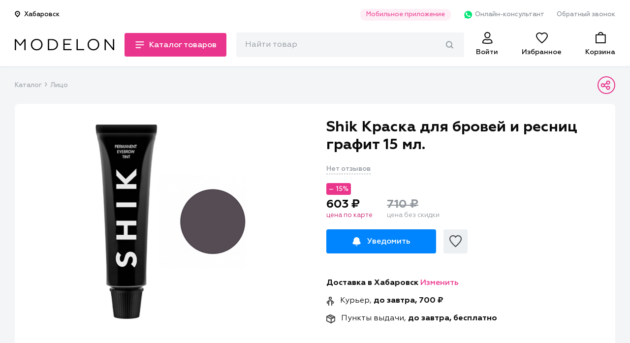

--- FILE ---
content_type: text/html; charset=utf-8
request_url: https://modelon.ru/products/dc45acd6-d18b-436a-b181-89853e8da596/
body_size: 302554
content:

<!doctype html>
<html>

<head>
    <title>  Купить Shik Краска для бровей и ресниц графит 15 мл. в интернет магазине Modelon
</title>
    <link rel="shortcut icon" type="image/png" href="/favicon-16x16.png">
    <link rel="manifest" href="/manifest.json">
    <meta name="theme-color" content="#EA358C">
    <meta name="application-name" content="Моделон. Магазин красоты.">
    <meta name="mobile-web-app-capable" content="yes">
    <meta name="viewport" content="width=device-width, initial-scale=1">
    <link rel="icon" type="image/png" size="16x16" href="./favicon-16x16.png">
    <link rel="icon" type="image/png" size="24x24" href="./favicon-24x24.png">
    <link rel="icon" type="image/png" size="32x32" href="./favicon-32x32.png">
    <link rel="icon" type="image/png" size="48x48" href="./favicon-48x48.png">
    <link rel="icon" type="image/png" size="96x96" href="./favicon-96x96.png">
    <link rel="icon" type="image/png" size="192x192" href="./android-icon-192x192.png">
    <link rel="apple-touch-icon-precomposed" sizes="180x180" href="apple-icon-precomposed.png">
    <link rel="apple-touch-icon" sizes="180x180" href="apple-touch-icon.png">
    <link rel="apple-touch-icon" type="image/png" sizes="48x48" href="./apple-icon-48x48.png">
    <link rel="apple-touch-icon" type="image/png" sizes="57x57" href="./apple-icon-57x57.png">
    <link rel="apple-touch-icon" type="image/png" sizes="60x60" href="./apple-icon-60x60.png">
    <link rel="apple-touch-icon" type="image/png" sizes="72x72" href="./apple-icon-72x72.png">
    <link rel="apple-touch-icon" type="image/png" sizes="76x76" href="./apple-icon-76x76.png">
    <link rel="apple-touch-icon" type="image/png" sizes="96x96" href="./apple-icon-96x96.png">
    <link rel="apple-touch-icon" type="image/png" sizes="114x114" href="./apple-icon-114x114.png">
    <link rel="apple-touch-icon" type="image/png" sizes="120x120" href="./apple-icon-120x120.png">
    <link rel="apple-touch-icon" type="image/png" sizes="144x144" href="./apple-icon-144x144.png">
    <link rel="apple-touch-icon" type="image/png" sizes="152x152" href="./apple-icon-152x152.png">
    <link rel="apple-touch-icon" type="image/png" sizes="180x180" href="./apple-icon-180x180.png">

    <link rel="mask-icon" href="./safari-pinned-tab.svg" color="#EA358C">
    <meta name="msapplication-config" content="/browserconfig.xml">
    <meta name="msapplication-TileColor" content="#EA358C">
    <meta name="msapplication-TileImage" content="/ms-icon-144x144.png">
    <meta name="msapplication-navbutton-color" content="#EA358C">

    <meta name="keywords" content="професиональная косметика, купить профессиональную косетику, косметика дешево,
      гель-лаки, учебные курсы, купить косметику, учебные курсы красоты, маникюр, педикюр, шампуни, лаки" >


      <meta name="description" content="Краска для бровей и ресниц создана для профессионального использования brow-мастерами. Равномерно окрашивает волоски,...">
      <meta property="og:description" content="Краска для бровей и ресниц создана для профессионального использования brow-мастерами. Равномерно окрашивает волоски,...">
      <meta property="twitter:description" content="Краска для бровей и ресниц создана для профессионального использования brow-мастерами. Равномерно окрашивает волоски,...">

  <meta property="og:title" content="Купить Shik Краска для бровей и ресниц графит 15 мл. в интернет магазине Modelon">

        <meta property="al:ios:app_store_id" content="1478352727" />
        <meta property="al:ios:app_name" content="Modelon: товары для красоты" />
        <meta property="al:android:app_name" content="Modelon: товары для красоты" />
        <meta property="al:android:package" content="com.modelonru" />
        <meta property="al:web:should_fallback" content="false" />

  <meta property="al:ios:url" content="modelon://currentProduct/?id=dc45acd6-d18b-436a-b181-89853e8da596">
  <meta property="al:android:url" content="modelon://currentProduct/?id=dc45acd6-d18b-436a-b181-89853e8da596">
  <meta name="apple-itunes-app" content="app-id=1478352727, app-argument=modelon://currentProduct/?id=dc45acd6-d18b-436a-b181-89853e8da596">

  <meta property="og:url" content="https://modelon.ru/products/dc45acd6-d18b-436a-b181-89853e8da596/">

        <meta property="twitter:card" content="summary_large_image">
        <meta property="og:locale" content="ru_RU">
        <meta property="og:site_name" content="Моделон. Магазин красоты.">
        <meta property="og:type" content="website">

    <meta property="og:image" content="https://api.modelon.ru/media/shop/products/images/dc45acd6-d18b-436a-b181-89853e8da596/16150145940021.jpg">
    <meta property="og:image:url" content="https://api.modelon.ru/media/shop/products/images/dc45acd6-d18b-436a-b181-89853e8da596/16150145940021.jpg">
    <meta property="og:image:secure_url" content="https://api.modelon.ru/media/shop/products/images/dc45acd6-d18b-436a-b181-89853e8da596/16150145940021.jpg">
    <meta property="og:image:width" content="1200">
    <meta property="og:image:height" content="630">
    <meta property="og:image:alt" content="Изображение товара">

    <!-- <link rel="canonical" href="https://modelon.ru"> -->
    <link rel="stylesheet" type="text/css" href="/static/styles/external.min.css">
    <link rel="stylesheet" type="text/css" href="/static/styles/common.min.css">
<link rel="stylesheet" type="text/css" href="/static/styles/product-page.min.css">
<link rel="stylesheet" type="text/css" href="/static/styles/secondary.min.css">
    <script>window.api_host = 'https://api.modelon.ru/api/v1'</script>
    <script defer src="/static/scripts/external.min.js"></script>
    <script defer src="/static/scripts/common.js"></script>
    <script defer src="/static/scripts/main-search.js"></script>
<script defer src="/static/scripts/product-page.js"></script>
<script>
  window.userCity = 'Хабаровск';
</script>
</head>

<body>
<script type="text/javascript" >
   (function(m,e,t,r,i,k,a){m[i]=m[i]||function(){(m[i].a=m[i].a||[]).push(arguments)};
   m[i].l=1*new Date();k=e.createElement(t),a=e.getElementsByTagName(t)[0],k.async=1,k.src=r,a.parentNode.insertBefore(k,a)})
   (window, document, "script", "https://mc.yandex.ru/metrika/tag.js", "ym");
   ym(65920657, "init", {
        clickmap:true,
        trackLinks:true,
        accurateTrackBounce:true,
        webvisor:true,
        ecommerce:"dataLayer"
   });
</script>
<noscript><div><img src="https://mc.yandex.ru/watch/65920657" style="position:absolute; left:-9999px;" alt="" /></div></noscript>

<header class="header">
    <div class="header__main">
        <div class="container">
            <div class="header__main__links padded">
                <div class="header__main__links__location">
                    <button class="header__main__links__location__btn modal_show city_selector" data-modal_id="location_modal" data-modal_mode="location">
<svg class="header__main__links__location__btn__icon" width="11" height="13" viewBox="0 0 11 13" fill="none" xmlns="http://www.w3.org/2000/svg">
    <path d="M9.78566 5.42857C9.78566 7.79535 5.49995 11.8571 5.49995 11.8571C5.49995 11.8571 1.21423 7.79535 1.21423 5.42857C1.21423 4.29192 1.66576 3.20184 2.46949 2.39811C3.27322 1.59438 4.36331 1.14285 5.49995 1.14285C6.63659 1.14285 7.72668 1.59438 8.53041 2.39811C9.33413 3.20184 9.78566 4.29192 9.78566 5.42857V5.42857Z" stroke="#0D0D0D" stroke-width="2" stroke-miterlimit="10" stroke-linecap="round" stroke-linejoin="round"/>
    <path d="M5.4999 6.5C6.09163 6.5 6.57132 6.02031 6.57132 5.42858C6.57132 4.83684 6.09163 4.35715 5.4999 4.35715C4.90816 4.35715 4.42847 4.83684 4.42847 5.42858C4.42847 6.02031 4.90816 6.5 5.4999 6.5Z" fill="#0D0D0D"/>
</svg>                        <span class="location_caption">Хабаровск</span>
                    </button>
                </div>
                <ul class="header__main__links__links">
                    <li class="header__main__links__link">
                        <a href="#" class="modal_show" data-modal_id="mobile_apps_modal">Мобильное приложение</a>
                    </li>
                    <li class="header__main__links__link show_in_mobile">
                        <a href="https://wa.me/+79842631133" class="header__main__links__link__whatsapp" target="_blank">
<svg width="20" height="20" viewBox="0 0 20 20" fill="none" xmlns="http://www.w3.org/2000/svg">
  <path d="M5.63157 16.8205L5.94736 16.9743C7.26315 17.7435 8.73683 18.1025 10.2105 18.1025C14.8421 18.1025 18.6316 14.4102 18.6316 9.89739C18.6316 7.74354 17.7368 5.64098 16.1579 4.10252C14.5789 2.56406 12.4737 1.69226 10.2105 1.69226C5.57894 1.69226 1.78946 5.38457 1.84209 9.94867C1.84209 11.4871 2.31578 12.9743 3.10525 14.2564L3.31578 14.5641L2.47367 17.5897L5.63157 16.8205Z" fill="#00E676"/>
  <path d="M17.0527 3.28205C15.2632 1.48718 12.7895 0.512817 10.2632 0.512817C4.89479 0.512817 0.578999 4.76923 0.63163 9.94872C0.63163 11.5897 1.10531 13.1795 1.89479 14.6154L0.526367 19.4872L5.63163 18.2051C7.05268 18.9744 8.63163 19.3333 10.2106 19.3333C15.5264 19.3333 19.8422 15.0769 19.8422 9.89743C19.8422 7.38461 18.8422 5.02564 17.0527 3.28205ZM10.2632 17.7436C8.84216 17.7436 7.4211 17.3846 6.21058 16.6667L5.89479 16.5128L2.84216 17.282L3.63163 14.359L3.4211 14.0513C1.10531 10.4103 2.21058 5.58974 6.00005 3.33333C9.78953 1.07692 14.6843 2.15384 17.0001 5.84615C19.3158 9.53846 18.2106 14.3077 14.4211 16.5641C13.2106 17.3333 11.7369 17.7436 10.2632 17.7436ZM14.8948 12.0513L14.3158 11.7949C14.3158 11.7949 13.4737 11.4359 12.9474 11.1795C12.8948 11.1795 12.8422 11.1282 12.7895 11.1282C12.6316 11.1282 12.5264 11.1795 12.4211 11.2308C12.4211 11.2308 12.3685 11.282 11.6316 12.1026C11.579 12.2051 11.4737 12.2564 11.3685 12.2564H11.3158C11.2632 12.2564 11.1579 12.2051 11.1053 12.1538L10.8422 12.0513C10.2632 11.7949 9.7369 11.4872 9.31584 11.0769C9.21058 10.9744 9.05268 10.8718 8.94742 10.7692C8.579 10.4103 8.21058 10 7.94742 9.53846L7.89479 9.43589C7.84216 9.38461 7.84216 9.33333 7.78953 9.23077C7.78953 9.1282 7.78953 9.02564 7.84216 8.97436C7.84216 8.97436 8.05268 8.71795 8.21058 8.5641C8.31584 8.46154 8.36847 8.30769 8.47374 8.20513C8.579 8.05128 8.63163 7.84615 8.579 7.69231C8.52637 7.43589 7.89479 6.05128 7.73689 5.74359C7.63163 5.58974 7.52637 5.53846 7.36847 5.48718H7.21058C7.10532 5.48718 6.94742 5.48718 6.78953 5.48718C6.68426 5.48718 6.579 5.53846 6.47374 5.53846L6.4211 5.58974C6.31584 5.64102 6.21058 5.74359 6.10532 5.79487C6.00005 5.89743 5.94742 6 5.84216 6.10256C5.47374 6.5641 5.26321 7.1282 5.26321 7.69231C5.26321 8.10256 5.36847 8.51282 5.52637 8.87179L5.579 9.02564C6.05268 10 6.68426 10.8718 7.52637 11.641L7.73689 11.8462C7.89479 12 8.05268 12.1026 8.15795 12.2564C9.26321 13.1795 10.5264 13.8462 11.9474 14.2051C12.1053 14.2564 12.3158 14.2564 12.4737 14.3077C12.6316 14.3077 12.8422 14.3077 13.0001 14.3077C13.2632 14.3077 13.579 14.2051 13.7895 14.1026C13.9474 14 14.0527 14 14.1579 13.8974L14.2632 13.7949C14.3685 13.6923 14.4737 13.641 14.579 13.5385C14.6843 13.4359 14.7895 13.3333 14.8422 13.2308C14.9474 13.0256 15.0001 12.7692 15.0527 12.5128C15.0527 12.4103 15.0527 12.2564 15.0527 12.1538C15.0527 12.1538 15.0001 12.1026 14.8948 12.0513Z" fill="white"/>
</svg>                            Онлайн-консультант
                        </a>
                    </li>
                    <li class="header__main__links__link show_in_mobile">
                        <a href="#" class="modal_show" data-modal_id="callback_modal">Обратный звонок</a>
                    </li>
                </ul>
            </div>
            <div class="header__main__nav padded">
                <div class="header__main__nav__left">
                    <div class="header__main__nav__menu">
<svg class="header__main__nav__menu__icon icon-menu-closed" width="22" height="22" viewBox="0 0 22 22" fill="none" xmlns="http://www.w3.org/2000/svg">
    <rect y="2" width="22" height="2" fill="#0D0D0D"/>
    <rect y="10" width="22" height="2" fill="#0D0D0D"/>
    <rect y="18" width="13.4444" height="2" fill="#0D0D0D"/>
</svg><svg class="header__main__nav__menu__icon icon-menu-opened" width="22" height="22" viewBox="0 0 22 22" fill="none" xmlns="http://www.w3.org/2000/svg">
    <rect x="4" y="3" width="22" height="2" transform="rotate(45 4 3)" fill="#0D0D0D"/>
    <rect x="3" y="19" width="22" height="2" transform="rotate(-45 3 19)" fill="#0D0D0D"/>
</svg>                        <span class="header__main__nav__menu__caption short">Каталог</span>
                        <span class="header__main__nav__menu__caption long">Каталог товаров</span>
                    </div>
                    <div class="header__main__nav__logo">
                        <a href="/">
                            <img src="/static/images/main-logo.svg" alt="Modelon">
                        </a>
                    </div>
                </div>
                <div class="header__main__nav__right">
                    <div id="main-search-container" class="header__main__nav__search_bar">
                        <div class="header__main__nav__search_bar__input">
                            <form action="/search">
                                <input id="main-search-input" type="text" name="query" class="text_input-gray" placeholder="Найти товар"/>
<svg id="main-search-preloader" class="header-search__preloader" xmlns="http://www.w3.org/2000/svg" xmlns:xlink="http://www.w3.org/1999/xlink" x="0px" y="0px" width="24px" height="24px" viewBox="0 0 24 24"><g transform="translate(0, 0)"><g class="nc-loop_dots-07-24"> <circle data-color="color-2" fill="#ea358c" cx="12" cy="12" r="2" style="opacity:0.42733839999958867;"></circle> <circle fill="#ea358c" cx="3" cy="12" r="2" style="opacity:0.9726616000004114;"></circle> <circle fill="#ea358c" cx="21" cy="12" r="2" style="opacity:0.4;"></circle> </g> <script>!function(){function t(t){this.element=t,this.dots=[this.element.getElementsByTagName("circle")[1],this.element.getElementsByTagName("circle")[0],this.element.getElementsByTagName("circle")[2]],this.animationId,this.start=null,this.init()}if(!window.requestAnimationFrame){var e=null;window.requestAnimationFrame=function(t,i){var n=(new Date).getTime();e||(e=n);var a=Math.max(0,16-(n-e)),s=window.setTimeout(function(){t(n+a)},a);return e=n+a,s}}t.prototype.init=function(){var t=this;this.animationId=window.requestAnimationFrame(t.triggerAnimation.bind(t))},t.prototype.reset=function(){var t=this;window.cancelAnimationFrame(t.animationId)},t.prototype.triggerAnimation=function(t){var e=this;this.start||(this.start=t);var i=t-this.start,n=Math.min(i/250,4),a=(n=4==n?0:n)%1,s=Math.ceil(n);1e3>i||(this.start=this.start+1e3);var r=[];switch(r[0]=r[1]=r[2]=.4,s){case 1:r[0]=1-3*a/5,r[1]=.4+3*a/5;break;case 2:r[1]=1-3*a/5,r[2]=.4+3*a/5;break;case 3:r[1]=.4+3*a/5,r[2]=1-3*a/5;break;case 4:r[0]=.4+3*a/5,r[1]=1-3*a/5;break;default:r[0]=1}for(var o=0;3>o;o++)this.dots[o].setAttribute("style","opacity:"+r[o]+";");if(document.documentElement.contains(this.element))window.requestAnimationFrame(e.triggerAnimation.bind(e))};var i=document.getElementsByClassName("nc-loop_dots-07-24"),n=[];if(i)for(var a=0;i.length>a;a++)!function(e){n.push(new t(i[e]))}(a);document.addEventListener("visibilitychange",function(){"hidden"==document.visibilityState?n.forEach(function(t){t.reset()}):n.forEach(function(t){t.init()})})}();</script></g></svg><svg id="main-search-cross" class="header-search__cross-icon" width="15" height="15" viewBox="0 0 15 15" fill="none" xmlns="http://www.w3.org/2000/svg">
    <path d="M14.6786 0.321429C14.25 -0.107143 13.6071 -0.107143 13.1786 0.321429L7.5 6L1.82143 0.321429C1.39286 -0.107143 0.75 -0.107143 0.321429 0.321429C-0.107143 0.75 -0.107143 1.39286 0.321429 1.82143L6 7.5L0.321429 13.1786C-0.107143 13.6071 -0.107143 14.25 0.321429 14.6786C0.535714 14.8929 0.75 15 1.07143 15C1.39286 15 1.60714 14.8929 1.82143 14.6786L7.5 9L13.1786 14.6786C13.3929 14.8929 13.7143 15 13.9286 15C14.1429 15 14.4643 14.8929 14.6786 14.6786C15.1071 14.25 15.1071 13.6071 14.6786 13.1786L9 7.5L14.6786 1.82143C15.1071 1.39286 15.1071 0.75 14.6786 0.321429Z" fill="#0D0D0D"/>
</svg><svg id="main-search-magnify" class="header-search__magnify-icon" width="15" height="15" viewBox="0 0 15 15" fill="none" xmlns="http://www.w3.org/2000/svg">
    <path fill-rule="evenodd" clip-rule="evenodd" d="M9.57801 10.0193C9.90213 9.61909 10.4788 9.56624 10.8659 9.90131L14.6726 13.3301C15.0598 13.6652 15.1109 14.2613 14.7868 14.6615C14.4626 15.0618 13.886 15.1146 13.4988 14.7796L9.69219 11.3508C9.30501 11.0157 9.25388 10.4196 9.57801 10.0193Z" fill="#92989E"/>
    <path fill-rule="evenodd" clip-rule="evenodd" d="M6.39999 1.89029C3.87526 1.89029 1.82857 4.00607 1.82857 6.61602C1.82857 9.22596 3.87526 11.3417 6.39999 11.3417C8.92472 11.3417 10.9714 9.22596 10.9714 6.61602C10.9714 4.00607 8.92472 1.89029 6.39999 1.89029ZM0 6.61602C0 2.96209 2.86537 0 6.39999 0C9.93461 0 12.8 2.96209 12.8 6.61602C12.8 10.2699 9.93461 13.232 6.39999 13.232C2.86537 13.232 0 10.2699 0 6.61602Z" fill="#92989E"/>
</svg>                                <div id="main-search-popover" class="header-search__popover"></div>
                            </form>
                        </div>
                    </div>
                    <a href="#" class="header__main__nav__search header__main__nav__element toggle_search_button">
                        <div class="magnify_icon">
<svg width="24" height="24" viewBox="0 0 24 24" fill="none" xmlns="http://www.w3.org/2000/svg">
    <path d="M21.7913 22L15.4473 15.656" stroke="#0D0D0D" stroke-width="2" stroke-miterlimit="10" stroke-linecap="round" stroke-linejoin="round"/>
    <path d="M9.79102 18C14.2093 18 17.791 14.4183 17.791 10C17.791 5.58172 14.2093 2 9.79102 2C5.37274 2 1.79102 5.58172 1.79102 10C1.79102 14.4183 5.37274 18 9.79102 18Z" stroke="#0D0D0D" stroke-width="2" stroke-miterlimit="10" stroke-linecap="round" stroke-linejoin="round"/>
</svg>                        </div>
                        <div class="cross_icon">
<svg class="header__main__nav__menu__icon icon-menu-opened" width="22" height="22" viewBox="0 0 22 22" fill="none" xmlns="http://www.w3.org/2000/svg">
    <rect x="4" y="3" width="22" height="2" transform="rotate(45 4 3)" fill="#0D0D0D"/>
    <rect x="3" y="19" width="22" height="2" transform="rotate(-45 3 19)" fill="#0D0D0D"/>
</svg>                        </div>
                    </a>

                    <a href="/auth/"
                        class="header__main__nav__user header__main__nav__element
                        "
                    >
<svg width="24" height="24" viewBox="0 0 24 24" fill="none" xmlns="http://www.w3.org/2000/svg">
    <path fill-rule="evenodd" clip-rule="evenodd" d="M10.0581 12.4666C7.72345 11.3157 6.11428 8.50087 6.11428 6C6.11428 2.691 8.88217 0 12.2857 0C15.6893 0 18.4571 2.691 18.4571 6C18.4571 8.50082 16.848 11.3156 14.5135 12.4666C13.8755 12.7811 13.1833 12.9714 12.455 12.997C12.3987 12.999 12.3423 13 12.2857 13C12.2293 13 12.173 12.999 12.1169 12.997C11.3884 12.9714 10.6962 12.7812 10.0581 12.4666ZM9.08974 14.2187C8.9668 14.1566 8.84548 14.0913 8.72583 14.023C4.97668 14.262 2 17.296 2 21V22.73L2.71486 22.953C2.85269 22.995 6.15337 24 12.2857 24C18.4181 24 21.7187 22.995 21.8566 22.953L22.5714 22.73V21C22.5714 17.296 19.5947 14.262 15.8456 14.023C15.7259 14.0913 15.6046 14.1566 15.4817 14.2187C14.5171 14.7057 13.4531 14.995 12.3155 14.9999C12.3056 15 12.2956 15 12.2857 15C12.2758 15 12.2659 15 12.256 14.9999C11.1184 14.995 10.0543 14.7057 9.08974 14.2187ZM16.2358 16.0768C15.0514 16.6502 13.7219 17 12.2857 17C10.8495 17 9.52001 16.6502 8.33558 16.0768C5.83905 16.4779 4 18.5746 4 21V21.2189C4.37385 21.3039 4.89743 21.4104 5.56721 21.5172C7.07628 21.7578 9.32922 22 12.2857 22C15.2422 22 17.4951 21.7578 19.0042 21.5172C19.674 21.4104 20.1976 21.3039 20.5714 21.2189V21C20.5714 18.5746 18.7324 16.4779 16.2358 16.0768ZM15.1312 9.44215C15.9789 8.41319 16.4571 7.10317 16.4571 6C16.4571 3.84831 14.6382 2 12.2857 2C9.93326 2 8.11428 3.84831 8.11428 6C8.11428 7.10317 8.59255 8.41319 9.44027 9.44215C10.2828 10.4648 11.3042 11 12.2857 11C13.2672 11 14.2886 10.4648 15.1312 9.44215Z" fill="#0D0D0D"/>
</svg>                        <span class="header__main__nav__element__caption">Войти</span>
                    </a>
                    <a href="/favorites/" class="header__main__nav__favorites header__main__nav__element">
                        <span class="header__main__nav__favorites__counter ">0</span>
<svg width="24" height="24" viewBox="0 0 24 24" fill="none" xmlns="http://www.w3.org/2000/svg">
    <path fill-rule="evenodd" clip-rule="evenodd" d="M11.9942 5.85559L10.5909 4.4625C9.90664 3.78315 9.01695 3.30646 8.03138 3.10569C7.04549 2.90486 6.02012 2.99186 5.08992 3.35275C4.1603 3.71341 3.37707 4.32729 2.83151 5.10325C2.2869 5.87785 2.00105 6.78179 2 7.69965C2.00029 8.68366 2.45914 9.98766 3.4142 11.54C4.3458 13.0541 5.6242 14.6045 6.96654 16.0323C8.9719 18.1655 11.0154 19.9158 12 20.7261C12.9846 19.9158 15.0281 18.1655 17.0335 16.0323C18.3758 14.6045 19.6542 13.0541 20.5858 11.54C21.5401 9.98893 21.999 8.68579 22 7.70207C21.9949 6.48089 21.4868 5.29412 20.5589 4.40661C19.6284 3.51667 18.3521 3.00359 17.0057 3.00344C16.3287 3.00764 15.6611 3.14078 15.0421 3.39328C14.422 3.6463 13.8656 4.01302 13.4032 4.46828L11.9942 5.85559ZM16.9996 1.00344C18.8518 1.00205 20.6289 1.70612 21.9412 2.96126C23.2535 4.21639 23.9939 5.9201 24 7.69873C24 13.821 13.0975 22.424 12.6327 22.7843C12.4539 22.9239 12.2304 23 12 23C11.7696 23 11.5461 22.9239 11.3673 22.7843C10.9025 22.424 0 13.821 0 7.69873C0.00124174 6.36369 0.417487 5.0594 1.19541 3.95294C1.97334 2.84649 3.07753 1.98824 4.36653 1.48816C5.65552 0.98807 7.07064 0.86891 8.4306 1.14594C9.79056 1.42297 11.0334 2.08358 12 3.04314C12.6511 2.40206 13.4284 1.89161 14.2867 1.54146C15.1449 1.1913 16.0671 1.00842 16.9996 1.00344ZM11.4027 21.2073C11.4042 21.2061 11.4057 21.205 11.4071 21.2039L11.4027 21.2073Z" fill="#0D0D0D"/>
</svg>                        <span class="header__main__nav__element__caption">Избранное</span>
                    </a>
                    <a href="/cart/" class="header__main__nav__cart header__main__nav__element">
                        <span class="header__main__nav__cart__counter ">0</span>
<svg width="24" height="24" viewBox="0 0 24 24" fill="none" xmlns="http://www.w3.org/2000/svg">
    <path fill-rule="evenodd" clip-rule="evenodd" d="M14.63 2.79167C14.0699 2.24771 13.2718 1.91667 12.3636 1.91667C11.4554 1.91667 10.6574 2.24771 10.0973 2.79167C10.0356 2.85162 9.97671 2.91417 9.92092 2.97914C9.501 3.46821 9.25455 4.09488 9.25455 4.79167H15.4727C15.4727 4.09488 15.2263 3.46821 14.8064 2.97914C14.7506 2.91417 14.6917 2.85162 14.63 2.79167ZM4 6.79167V21H20.7273V6.79167H4ZM16.3126 1.65947C17.0842 2.4942 17.5455 3.58477 17.5455 4.79167H21.6909C22.3127 4.79167 22.7273 5.175 22.7273 5.75V22.0417C22.7273 22.6167 22.3127 23 21.6909 23H3.03636C2.41455 23 2 22.6167 2 22.0417V5.75C2 5.175 2.41455 4.79167 3.03636 4.79167H7.18182C7.18182 3.58478 7.64305 2.49421 8.41465 1.65947C9.35857 0.638298 10.767 0 12.3636 0C13.9603 0 15.3687 0.638296 16.3126 1.65947Z" fill="#0D0D0D"/>
</svg>                        <span class="header__main__nav__element__caption">Корзина</span>
                    </a>
                </div>
                <div class="header__main__nav__container">
                    <nav class="header__main__nav__nav header__main__nav__nav-mobile" data-level="0">
                        <ul class="drop_styles header__main__nav__nav__mobile_links header__main__nav__nav__mobile_links-main">
                            <li>
                                <a href="/auth/" class="">
<svg width="19" height="22" viewBox="0 0 19 22" fill="none" xmlns="http://www.w3.org/2000/svg">
<path d="M9.42857 14.75C10.6944 14.75 11.8654 14.4192 12.9058 13.8767C15.711 14.1907 17.8571 16.5016 17.8571 19.25V20.0994C17.4359 20.2212 14.5464 21 9.42857 21C4.31075 21 1.42121 20.2212 1 20.0994V19.25C1 16.5016 3.14615 14.1907 5.95137 13.8767C6.9917 14.4192 8.16276 14.75 9.42857 14.75ZM14.0857 5.5C14.0857 6.72596 13.5658 8.11014 12.6801 9.18519C11.7969 10.2571 10.6434 10.9167 9.42857 10.9167C8.21376 10.9167 7.0602 10.2571 6.17708 9.18519C5.29138 8.11014 4.77143 6.72596 4.77143 5.5C4.77143 3.0454 6.8342 1 9.42857 1C12.0229 1 14.0857 3.0454 14.0857 5.5Z" stroke="#0D0D0D" stroke-width="2"/>
</svg>                                    <span>Войти</span>
                                </a>
                            </li>
                            <li class="next_level_transition city_selector" data-next_level_item="city_selector">
                                <span class="header__main__nav__nav__mobile_links-main__item">
<svg width="15" height="18" viewBox="0 0 15 18" fill="none" xmlns="http://www.w3.org/2000/svg">
    <path d="M13.2333 7.53334C13.2333 10.7732 7.36667 16.3333 7.36667 16.3333C7.36667 16.3333 1.5 10.7732 1.5 7.53334C1.5 5.9774 2.11809 4.48519 3.21831 3.38498C4.31852 2.28477 5.81073 1.66667 7.36667 1.66667C8.9226 1.66667 10.4148 2.28477 11.515 3.38498C12.6152 4.48519 13.2333 5.9774 13.2333 7.53334V7.53334Z" stroke="#0D0D0D" stroke-width="2" stroke-miterlimit="10" stroke-linecap="round" stroke-linejoin="round"/>
    <path d="M7.36706 9C8.17708 9 8.83373 8.34335 8.83373 7.53333C8.83373 6.72332 8.17708 6.06667 7.36706 6.06667C6.55704 6.06667 5.90039 6.72332 5.90039 7.53333C5.90039 8.34335 6.55704 9 7.36706 9Z" fill="#0D0D0D"/>
</svg>                                    <span class="location_caption">Хабаровск</span>
                                </span>
                            </li>
                            <li class="next_level_transition" data-next_level_item="catalog">
                                <span class="header__main__nav__nav__mobile_links-main__item">
<svg width="22" height="22" viewBox="0 0 22 22" fill="none" xmlns="http://www.w3.org/2000/svg">
    <mask id="path-2-inside-1" fill="white">
    <rect y="1" width="9" height="9" rx="1"/>
    </mask>
    <rect y="1" width="9" height="9" rx="1" stroke="#0D0D0D" stroke-width="4" mask="url(#path-2-inside-1)"/>
    <mask id="path-3-inside-2" fill="white">
    <rect y="12" width="9" height="9" rx="1"/>
    </mask>
    <rect y="12" width="9" height="9" rx="1" stroke="#0D0D0D" stroke-width="4" mask="url(#path-3-inside-2)"/>
    <mask id="path-4-inside-3" fill="white">
    <rect x="12" y="1" width="9" height="9" rx="1"/>
    </mask>
    <rect x="12" y="1" width="9" height="9" rx="1" stroke="#0D0D0D" stroke-width="4" mask="url(#path-4-inside-3)"/>
    <mask id="path-5-inside-4" fill="white">
    <rect x="12" y="12" width="9" height="9" rx="1"/>
    </mask>
    <rect x="12" y="12" width="9" height="9" rx="1" stroke="#0D0D0D" stroke-width="4" mask="url(#path-5-inside-4)"/>
</svg>                                    <span>Каталог товаров</span>
                                </span>
                            </li>
                        </ul>
                        <ul class="drop_styles header__main__nav__nav__mobile_links header__main__nav__nav__mobile_links-rest">
                            <li>
                                <span class="header__main__nav__nav__mobile_links-rest__item">О компании</span>
                                <ul class="drop_styles header__main__nav__nav__mobile_links-rest__subitems">
                                    <li>
                                        <p>
                                            <a href="/pages/%D0%BE-%D0%BD%D0%B0%D1%81/">О нас</a>
                                        </p>
                                    </li>
                                    <li>
                                        <p>
                                            <a href="/pages/%D1%82%D0%BE%D1%87%D0%BA%D0%B8-%D0%BF%D1%80%D0%BE%D0%B4%D0%B0%D0%B6/">Точки продаж</a>
                                        </p>
                                    </li>
                                    <li>
                                        <p>
                                            <a href="/news/">Новости</a>
                                        </p>
                                    </li>
                                    <li>
                                        <p>
                                            <a href="#" class="modal_show" data-modal_id="callback_modal">Обратная связь</a>
                                        </p>
                                    </li>
                                </ul>
                            </li>
                            <li>
                                <span class="header__main__nav__nav__mobile_links-rest__item">Покупателям</span>
                                <ul class="drop_styles header__main__nav__nav__mobile_links-rest__subitems">
                                     <li>
                                        <p>
                                            <a href="/pages/%D1%81%D0%B8%D1%81%D1%82%D0%B5%D0%BC%D0%B0-%D1%81%D0%BA%D0%B8%D0%B4%D0%BE%D0%BA/">Система скидок</a>
                                        </p>
                                    </li>
                                    <li>
                                        <p>
                                            <a href="/pages/%D0%BF%D0%BE%D0%B4%D0%B0%D1%80%D0%BE%D1%87%D0%BD%D1%8B%D0%B5-%D0%BA%D0%B0%D1%80%D1%82%D1%8B/">Подарочные карты</a>
                                        </p>
                                    </li>
                                    <li>
                                        <p>
                                            <a href="None">Наш Instagram</a>
                                        </p>
                                    </li>
                                </ul>
                            </li>
                            <li>
                                <span class="header__main__nav__nav__mobile_links-rest__item">Помощь</span>
                                <ul class="drop_styles header__main__nav__nav__mobile_links-rest__subitems">
                                    <li>
                                        <p>
                                            <a href="/pages/%D0%B4%D0%BE%D1%81%D1%82%D0%B0%D0%B2%D0%BA%D0%B0/">Доставка</a>
                                        </p>
                                    </li>
                                    <li>
                                        <p>
                                            <a href="/pages/%D0%BE%D0%BF%D0%BB%D0%B0%D1%82%D0%B0/">Оплата</a>
                                        </p>
                                    </li>
                                    <li>
                                        <p>
                                            <a href="/pages/%D0%BE%D0%B1%D0%BC%D0%B5%D0%BD-%D0%B8-%D0%B2%D0%BE%D0%B7%D0%B2%D1%80%D0%B0%D1%82/">Обмен и возврат</a>
                                        </p>
                                    </li>
                                    <li>
                                        <p>
                                            <a href="/pages/%D0%BA%D0%BE%D0%BD%D1%82%D0%B0%D0%BA%D1%82%D1%8B/">Контакты</a>
                                        </p>
                                    </li>
                                </ul>
                            </li>
                        </ul>
                        <div class="header__main__nav__nav__callback">
                            <a href="#" class="modal_show" data-modal_id="callback_modal">
<svg width="22" height="22" viewBox="0 0 22 22" fill="none" xmlns="http://www.w3.org/2000/svg">
    <path d="M14.668 1.83334C16.1267 1.83334 17.5256 2.41281 18.5571 3.44426C19.5885 4.47571 20.168 5.87465 20.168 7.33334" stroke="#EA358C" stroke-width="2" stroke-miterlimit="10" stroke-linecap="round" stroke-linejoin="round"/>
    <path d="M7.33398 20.1667C5.87529 20.1667 4.47635 19.5872 3.4449 18.5558C2.41345 17.5243 1.83398 16.1254 1.83398 14.6667" stroke="#EA358C" stroke-width="2" stroke-miterlimit="10" stroke-linecap="round" stroke-linejoin="round"/>
    <path d="M19.6319 13.9943L13.9944 19.6318C13.8248 19.8015 13.6234 19.9361 13.4018 20.028C13.1801 20.1198 12.9425 20.1671 12.7026 20.1671C12.4627 20.1671 12.2251 20.1198 12.0034 20.028C11.7818 19.9361 11.5804 19.8015 11.4108 19.6318L2.36925 10.5875C2.19956 10.4179 2.06494 10.2165 1.9731 9.99486C1.88126 9.7732 1.83398 9.53562 1.83398 9.2957C1.83398 9.05577 1.88126 8.81819 1.9731 8.59654C2.06494 8.37488 2.19956 8.1735 2.36925 8.00388L8.00675 2.36638C8.17637 2.19669 8.37775 2.06207 8.59941 1.97023C8.82106 1.87839 9.05864 1.83112 9.29857 1.83112C9.53849 1.83112 9.77607 1.87839 9.99772 1.97023C10.2194 2.06207 10.4208 2.19669 10.5904 2.36638L19.6324 11.4125C19.8019 11.5821 19.9363 11.7833 20.028 12.0048C20.1197 12.2264 20.1669 12.4638 20.1669 12.7035C20.1668 12.9432 20.1196 13.1806 20.0278 13.4021C19.936 13.6236 19.8015 13.8248 19.6319 13.9943Z" stroke="#EA358C" stroke-width="2" stroke-miterlimit="10" stroke-linecap="round" stroke-linejoin="round"/>
    <path d="M7.10547 7.79169C7.48516 7.79169 7.79297 7.48388 7.79297 7.10419C7.79297 6.72449 7.48516 6.41669 7.10547 6.41669C6.72577 6.41669 6.41797 6.72449 6.41797 7.10419C6.41797 7.48388 6.72577 7.79169 7.10547 7.79169Z" fill="#EA358C"/>
</svg>                                <span>Заказать обратный звонок</span>
                            </a>
                        </div>
                    </nav>
                    <nav class="header__main__nav__nav header__main__nav__nav-mobile" data-level="1">
                        <div class="header__main__nav__nav-mobile__categories header__main__nav__nav__login_screen mobile-menu-item" data-menu_item="login_screen">
                            <button class="button-transparent return_button" data-return_to_item='0'>
<svg width="23" height="23" viewBox="0 0 23 23" fill="none" xmlns="http://www.w3.org/2000/svg">
    <path fill-rule="evenodd" clip-rule="evenodd" d="M7.53295 5.12344C7.91705 4.72659 8.5398 4.72659 8.92389 5.12344L8.94643 5.14673C9.33053 5.54357 9.33053 6.18699 8.94643 6.58384L4.8896 10.7753H20.5C21.0523 10.7753 21.5 11.223 21.5 11.7753V11.8396C21.5 12.3919 21.0523 12.8396 20.5 12.8396H4.8142L8.91127 17.0684C9.29556 17.4651 9.29556 18.1082 8.91127 18.5048L8.88872 18.5281C8.50442 18.9248 7.88135 18.9248 7.49705 18.5281L2.09583 12.9532C2.00235 12.8567 1.93161 12.7457 1.8836 12.6271C1.65006 12.4441 1.5 12.1594 1.5 11.8396V11.7753C1.5 11.4283 1.67681 11.1225 1.94526 10.9432C1.98685 10.8698 2.0381 10.8007 2.09901 10.7377L7.53295 5.12344Z" fill="#0D0D0D"/>
</svg>                                Назад
                            </button>
                            <p>Вход в систему</p>
                        </div>
                        <div class="header__main__nav__nav-mobile__categories header__main__nav__nav__location_selection mobile-menu-item city_selector_container" data-menu_item="city_selector">
                            <div class="combined_text_input text_input-white">
                                <button class="button-transparent return_button city_selector__close"
                                    data-return_to_item='0'>
                                    <svg width="23" height="23" viewBox="0 0 23 23" fill="none" xmlns="http://www.w3.org/2000/svg">
                                        <path fill-rule="evenodd" clip-rule="evenodd" d="M7.53295 5.12344C7.91705 4.72659 8.5398 4.72659 8.92389 5.12344L8.94643 5.14673C9.33053 5.54357 9.33053 6.18699 8.94643 6.58384L4.8896 10.7753H20.5C21.0523 10.7753 21.5 11.223 21.5 11.7753V11.8396C21.5 12.3919 21.0523 12.8396 20.5 12.8396H4.8142L8.91127 17.0684C9.29556 17.4651 9.29556 18.1082 8.91127 18.5048L8.88872 18.5281C8.50442 18.9248 7.88135 18.9248 7.49705 18.5281L2.09583 12.9532C2.00235 12.8567 1.93161 12.7457 1.8836 12.6271C1.65006 12.4441 1.5 12.1594 1.5 11.8396V11.7753C1.5 11.4283 1.67681 11.1225 1.94526 10.9432C1.98685 10.8698 2.0381 10.8007 2.09901 10.7377L7.53295 5.12344Z" fill="#0D0D0D"/>
                                    </svg>
                                </button>
                                <div class="city_selector_input__container">
                                    <input type="text" id="city_selector_input-mobile" class="text_input-with_return text_input-small city_selector_input" placeholder="Введите название"/>
                                    <div class="city_selector_input__loader">
<svg xmlns="http://www.w3.org/2000/svg" xmlns:xlink="http://www.w3.org/1999/xlink" x="0px" y="0px" width="24px"
height="24px" viewBox="0 0 24 24">
<g transform="translate(0, 0)">
    <g class="nc-loop_dots-07-24">
        <circle data-color="color-2" fill="#ea358c" cx="12" cy="12" r="2" style="opacity:0.42733839999958867;">
        </circle>
        <circle fill="#ea358c" cx="3" cy="12" r="2" style="opacity:0.9726616000004114;"></circle>
        <circle fill="#ea358c" cx="21" cy="12" r="2" style="opacity:0.4;"></circle>
    </g>
    <script>!function () { function t(t) { this.element = t, this.dots = [this.element.getElementsByTagName("circle")[1], this.element.getElementsByTagName("circle")[0], this.element.getElementsByTagName("circle")[2]], this.animationId, this.start = null, this.init() } if (!window.requestAnimationFrame) { var e = null; window.requestAnimationFrame = function (t, i) { var n = (new Date).getTime(); e || (e = n); var a = Math.max(0, 16 - (n - e)), s = window.setTimeout(function () { t(n + a) }, a); return e = n + a, s } } t.prototype.init = function () { var t = this; this.animationId = window.requestAnimationFrame(t.triggerAnimation.bind(t)) }, t.prototype.reset = function () { var t = this; window.cancelAnimationFrame(t.animationId) }, t.prototype.triggerAnimation = function (t) { var e = this; this.start || (this.start = t); var i = t - this.start, n = Math.min(i / 250, 4), a = (n = 4 == n ? 0 : n) % 1, s = Math.ceil(n); 1e3 > i || (this.start = this.start + 1e3); var r = []; switch (r[0] = r[1] = r[2] = .4, s) { case 1: r[0] = 1 - 3 * a / 5, r[1] = .4 + 3 * a / 5; break; case 2: r[1] = 1 - 3 * a / 5, r[2] = .4 + 3 * a / 5; break; case 3: r[1] = .4 + 3 * a / 5, r[2] = 1 - 3 * a / 5; break; case 4: r[0] = .4 + 3 * a / 5, r[1] = 1 - 3 * a / 5; break; default: r[0] = 1 }for (var o = 0; 3 > o; o++)this.dots[o].setAttribute("style", "opacity:" + r[o] + ";"); if (document.documentElement.contains(this.element)) window.requestAnimationFrame(e.triggerAnimation.bind(e)) }; var i = document.getElementsByClassName("nc-loop_dots-07-24"), n = []; if (i) for (var a = 0; i.length > a; a++)!function (e) { n.push(new t(i[e])) }(a); document.addEventListener("visibilitychange", function () { "hidden" == document.visibilityState ? n.forEach(function (t) { t.reset() }) : n.forEach(function (t) { t.init() }) }) }();</script>
</g>
</svg>                                    </div>
                                </div>
                            </div>
                            <div class="city_selector_input__results__popular city_selector_input__results__popular-mobile">
                                <p><b>Популярные</b></p>
                                <p><a href="#" data-value="Хабаровск">Хабаровск</a></p>
                                <p><a href="#" data-value="Комсомольск-на-Амуре">Комсомольск-на-Амуре</a></p>
                                <p><a href="#" data-value="Биробиджан">Биробиджан</a></p>
                                <p><a href="#" data-value="Москва">Москва</a></p>
                                <p><a href="#" data-value="Санкт-Петербург">Санкт-Петербург</a></p>
                            </div>
                            <div class="city_selector_input__results city_selector_input__results-mobile"></div>
                        </div>
                        <div class="header__main__nav__nav-mobile__categories mobile-menu-item" data-menu_item="catalog">
                            <button class="button-transparent return_button" data-return_to_item='0'>
<svg width="23" height="23" viewBox="0 0 23 23" fill="none" xmlns="http://www.w3.org/2000/svg">
    <path fill-rule="evenodd" clip-rule="evenodd" d="M7.53295 5.12344C7.91705 4.72659 8.5398 4.72659 8.92389 5.12344L8.94643 5.14673C9.33053 5.54357 9.33053 6.18699 8.94643 6.58384L4.8896 10.7753H20.5C21.0523 10.7753 21.5 11.223 21.5 11.7753V11.8396C21.5 12.3919 21.0523 12.8396 20.5 12.8396H4.8142L8.91127 17.0684C9.29556 17.4651 9.29556 18.1082 8.91127 18.5048L8.88872 18.5281C8.50442 18.9248 7.88135 18.9248 7.49705 18.5281L2.09583 12.9532C2.00235 12.8567 1.93161 12.7457 1.8836 12.6271C1.65006 12.4441 1.5 12.1594 1.5 11.8396V11.7753C1.5 11.4283 1.67681 11.1225 1.94526 10.9432C1.98685 10.8698 2.0381 10.8007 2.09901 10.7377L7.53295 5.12344Z" fill="#0D0D0D"/>
</svg>                                Назад
                            </button>
                            <ul class="drop_styles header__main__nav__nav__catalog">
                                        <li data-category="none" >
                                            <a href="/catalog/201/" class="header__main__nav__nav__subcategory__title">Бады и витамины</a>
                                        </li>
                                    <li  data-category="mobile-1"  style="background-image: url(http://api.modelon.ru/media/shop/categories/1/volosi.png);">
                                        <span class="header__main__nav__nav__subcategory__title">Волосы</span>
                                        <ul class="drop_styles header__main__nav__nav__subcategory">
                                                <li>
                                                    <p>
                                                            <a href="/catalog/48/">Косметика для волос</a>
                                                    </p>
                                                </li>
                                                <li>
                                                    <p>
                                                            <a href="#" class="next_level_transition" data-next_level_item="mobile-1-58">Окрашивание</a>
                                                    </p>
                                                </li>
                                                <li>
                                                    <p>
                                                            <a href="/catalog/64/">Стайлинг</a>
                                                    </p>
                                                </li>
                                                <li>
                                                    <p>
                                                            <a href="#" class="next_level_transition" data-next_level_item="mobile-1-158">Кератиновое выпрямление и химическая завивка волос</a>
                                                    </p>
                                                </li>
                                                <li>
                                                    <p>
                                                            <a href="/catalog/43/">Лечение волос</a>
                                                    </p>
                                                </li>
                                                <li>
                                                    <p>
                                                            <a href="#" class="next_level_transition" data-next_level_item="mobile-1-30">Приборы</a>
                                                    </p>
                                                </li>
                                                <li>
                                                    <p>
                                                            <a href="#" class="next_level_transition" data-next_level_item="mobile-1-37">Наращивание волос</a>
                                                    </p>
                                                </li>
                                                <li>
                                                    <p>
                                                            <a href="/catalog/14/">Одноразовые расходные материалы</a>
                                                    </p>
                                                </li>
                                                <li>
                                                    <p>
                                                            <a href="#" class="next_level_transition" data-next_level_item="mobile-1-2">Парикмахерские принадлежности</a>
                                                    </p>
                                                </li>
                                        </ul>
                                    </li>
                                    <li  data-category="mobile-20"  style="background-image: url(http://api.modelon.ru/media/shop/categories/20/nogti.png);">
                                        <span class="header__main__nav__nav__subcategory__title">Ногти</span>
                                        <ul class="drop_styles header__main__nav__nav__subcategory">
                                                <li>
                                                    <p>
                                                            <a href="/catalog/91/">Аксессуары для мастера</a>
                                                    </p>
                                                </li>
                                                <li>
                                                    <p>
                                                            <a href="/catalog/151/">Аэрография</a>
                                                    </p>
                                                </li>
                                                <li>
                                                    <p>
                                                            <a href="/catalog/99/">Гель-лак</a>
                                                    </p>
                                                </li>
                                                <li>
                                                    <p>
                                                            <a href="#" class="next_level_transition" data-next_level_item="mobile-20-84">Дизайн ногтей</a>
                                                    </p>
                                                </li>
                                                <li>
                                                    <p>
                                                            <a href="#" class="next_level_transition" data-next_level_item="mobile-20-107">Жидкости</a>
                                                    </p>
                                                </li>
                                                <li>
                                                    <p>
                                                            <a href="#" class="next_level_transition" data-next_level_item="mobile-20-112">Инструменты для маникюра</a>
                                                    </p>
                                                </li>
                                                <li>
                                                    <p>
                                                            <a href="/catalog/105/">Лаки</a>
                                                    </p>
                                                </li>
                                                <li>
                                                    <p>
                                                            <a href="#" class="next_level_transition" data-next_level_item="mobile-20-92">Наращивание и моделирование</a>
                                                    </p>
                                                </li>
                                                <li>
                                                    <p>
                                                            <a href="#" class="next_level_transition" data-next_level_item="mobile-20-122">Оборудование</a>
                                                    </p>
                                                </li>
                                                <li>
                                                    <p>
                                                            <a href="/catalog/178/">Одежда для мастеров</a>
                                                    </p>
                                                </li>
                                                <li>
                                                    <p>
                                                            <a href="/catalog/21/">Одноразовые расходные материалы</a>
                                                    </p>
                                                </li>
                                                <li>
                                                    <p>
                                                            <a href="/catalog/115/">Пилки и основы</a>
                                                    </p>
                                                </li>
                                                <li>
                                                    <p>
                                                            <a href="/catalog/85/">Стемпинг</a>
                                                    </p>
                                                </li>
                                                <li>
                                                    <p>
                                                            <a href="#" class="next_level_transition" data-next_level_item="mobile-20-126">Стерилизация | Дезинфекция</a>
                                                    </p>
                                                </li>
                                                <li>
                                                    <p>
                                                            <a href="/catalog/98/">Топы и базы</a>
                                                    </p>
                                                </li>
                                                <li>
                                                    <p>
                                                            <a href="#" class="next_level_transition" data-next_level_item="mobile-20-100">Уход и лечение</a>
                                                    </p>
                                                </li>
                                                <li>
                                                    <p>
                                                            <a href="/catalog/119/">Фрезы</a>
                                                    </p>
                                                </li>
                                        </ul>
                                    </li>
                                    <li  data-category="mobile-18"  style="background-image: url(http://api.modelon.ru/media/shop/categories/18/makiyazh.png);">
                                        <span class="header__main__nav__nav__subcategory__title">Азия</span>
                                        <ul class="drop_styles header__main__nav__nav__subcategory">
                                                <li>
                                                    <p>
                                                            <a href="/catalog/183/">Волосы</a>
                                                    </p>
                                                </li>
                                                <li>
                                                    <p>
                                                            <a href="/catalog/181/">Макияж</a>
                                                    </p>
                                                </li>
                                                <li>
                                                    <p>
                                                            <a href="/catalog/175/">Маски</a>
                                                    </p>
                                                </li>
                                                <li>
                                                    <p>
                                                            <a href="/catalog/171/">Очищение</a>
                                                    </p>
                                                </li>
                                                <li>
                                                    <p>
                                                            <a href="/catalog/173/">Патчи</a>
                                                    </p>
                                                </li>
                                                <li>
                                                    <p>
                                                            <a href="/catalog/180/">Уход для тела</a>
                                                    </p>
                                                </li>
                                                <li>
                                                    <p>
                                                            <a href="/catalog/169/">Уход за лицом</a>
                                                    </p>
                                                </li>
                                        </ul>
                                    </li>
                                    <li  data-category="mobile-15"  style="background-image: url(http://api.modelon.ru/media/shop/categories/15/lico.png);">
                                        <span class="header__main__nav__nav__subcategory__title">Лицо</span>
                                        <ul class="drop_styles header__main__nav__nav__subcategory">
                                                <li>
                                                    <p>
                                                            <a href="/catalog/19/">Аксессуары для макияжа</a>
                                                    </p>
                                                </li>
                                                <li>
                                                    <p>
                                                            <a href="#" class="next_level_transition" data-next_level_item="mobile-15-80">Брови и ресницы</a>
                                                    </p>
                                                </li>
                                                <li>
                                                    <p>
                                                            <a href="/catalog/172/">Глаза</a>
                                                    </p>
                                                </li>
                                                <li>
                                                    <p>
                                                            <a href="#" class="next_level_transition" data-next_level_item="mobile-15-184">Губы</a>
                                                    </p>
                                                </li>
                                                <li>
                                                    <p>
                                                            <a href="/catalog/197/">Инструменты для лица</a>
                                                    </p>
                                                </li>
                                                <li>
                                                    <p>
                                                            <a href="/catalog/83/">Кисти и спонжи</a>
                                                    </p>
                                                </li>
                                                <li>
                                                    <p>
                                                            <a href="/catalog/200/">Макияж</a>
                                                    </p>
                                                </li>
                                                <li>
                                                    <p>
                                                            <a href="/catalog/82/">Уход за лицом</a>
                                                    </p>
                                                </li>
                                        </ul>
                                    </li>
                                    <li  data-category="mobile-132"  style="background-image: url(http://api.modelon.ru/media/shop/categories/132/telo.png);">
                                        <span class="header__main__nav__nav__subcategory__title">Тело</span>
                                        <ul class="drop_styles header__main__nav__nav__subcategory">
                                                <li>
                                                    <p>
                                                            <a href="/catalog/148/">Боди-арт</a>
                                                    </p>
                                                </li>
                                                <li>
                                                    <p>
                                                            <a href="#" class="next_level_transition" data-next_level_item="mobile-132-140">Депиляция</a>
                                                    </p>
                                                </li>
                                                <li>
                                                    <p>
                                                            <a href="/catalog/202/">Для душа и ванны</a>
                                                    </p>
                                                </li>
                                                <li>
                                                    <p>
                                                            <a href="/catalog/146/">Косметика для солярия</a>
                                                    </p>
                                                </li>
                                                <li>
                                                    <p>
                                                            <a href="/catalog/193/">Одноразовые расходные материалы</a>
                                                    </p>
                                                </li>
                                                <li>
                                                    <p>
                                                            <a href="/catalog/138/">Парафинотерапия</a>
                                                    </p>
                                                </li>
                                                <li>
                                                    <p>
                                                            <a href="#" class="next_level_transition" data-next_level_item="mobile-132-133">Руки | Ноги</a>
                                                    </p>
                                                </li>
                                                <li>
                                                    <p>
                                                            <a href="/catalog/152/">Уход</a>
                                                    </p>
                                                </li>
                                        </ul>
                                    </li>
                                        <li data-category="none"  style="background-image: url(http://api.modelon.ru/media/shop/categories/188/PM2-5.jpg_q50.jpg);" >
                                            <a href="/catalog/188/" class="header__main__nav__nav__subcategory__title">Дезинфекция,  маски и перчатки</a>
                                        </li>
                                    <li  data-category="mobile-7" >
                                        <span class="header__main__nav__nav__subcategory__title">Для мужчин</span>
                                        <ul class="drop_styles header__main__nav__nav__subcategory">
                                                <li>
                                                    <p>
                                                            <a href="/catalog/8/">Бритье</a>
                                                    </p>
                                                </li>
                                                <li>
                                                    <p>
                                                            <a href="/catalog/57/">Волосы</a>
                                                    </p>
                                                </li>
                                                <li>
                                                    <p>
                                                            <a href="/catalog/196/">Краска для волос</a>
                                                    </p>
                                                </li>
                                                <li>
                                                    <p>
                                                            <a href="/catalog/195/">Тело</a>
                                                    </p>
                                                </li>
                                        </ul>
                                    </li>
                                <li data-category="none">
                                    <a href="/brands/" class="header__main__nav__nav__subcategory__title">Бренды</a>
                                </li>
                                <li data-category="none">
                                    <a href="/catalog/?ordering=new&amp;new=on" class="header__main__nav__nav__subcategory__title">Новинки</a>
                                </li>
                                <li data-category="none">
                                    <a href="/catalog/?ordering=discount&amp;discounted=on" class="header__main__nav__nav__subcategory__title">Распродажа</a>
                                </li>
                            </ul>
                        </div>
                    </nav>
                    <nav class="header__main__nav__nav-mobile header__main__nav__nav-mobile__categories" data-level="2">
                        <button class="button-transparent return_button" data-return_to_item='catalog'>
<svg width="23" height="23" viewBox="0 0 23 23" fill="none" xmlns="http://www.w3.org/2000/svg">
    <path fill-rule="evenodd" clip-rule="evenodd" d="M7.53295 5.12344C7.91705 4.72659 8.5398 4.72659 8.92389 5.12344L8.94643 5.14673C9.33053 5.54357 9.33053 6.18699 8.94643 6.58384L4.8896 10.7753H20.5C21.0523 10.7753 21.5 11.223 21.5 11.7753V11.8396C21.5 12.3919 21.0523 12.8396 20.5 12.8396H4.8142L8.91127 17.0684C9.29556 17.4651 9.29556 18.1082 8.91127 18.5048L8.88872 18.5281C8.50442 18.9248 7.88135 18.9248 7.49705 18.5281L2.09583 12.9532C2.00235 12.8567 1.93161 12.7457 1.8836 12.6271C1.65006 12.4441 1.5 12.1594 1.5 11.8396V11.7753C1.5 11.4283 1.67681 11.1225 1.94526 10.9432C1.98685 10.8698 2.0381 10.8007 2.09901 10.7377L7.53295 5.12344Z" fill="#0D0D0D"/>
</svg>                            Назад
                        </button>
                            <div class="header__main__nav__nav__subcategory mobile-menu-item" data-menu_item="mobile-1-48">
                                <a class="header__main__nav__nav__subcategory__title inner_level" href="/catalog/48/">
                                    Косметика для волос
                                </a>
                            </div>
                            <div class="header__main__nav__nav__subcategory mobile-menu-item" data-menu_item="mobile-1-58">
                                <a class="header__main__nav__nav__subcategory__title inner_level" href="/catalog/58/">
                                    Окрашивание
                                </a>
                                <p><a href="/catalog/63/">Активатор | Окислитель</a></p>
                                <p><a href="/catalog/59/">Краска для волос</a></p>
                                <p><a href="/catalog/60/">Осветление</a></p>
                                <p><a href="/catalog/62/">Технические средства</a></p>
                                <p><a href="/catalog/61/">Тонирование волос</a></p>
                                <p><a href="/catalog/160/">Цветное окрашивание</a></p>
                            </div>
                            <div class="header__main__nav__nav__subcategory mobile-menu-item" data-menu_item="mobile-1-64">
                                <a class="header__main__nav__nav__subcategory__title inner_level" href="/catalog/64/">
                                    Стайлинг
                                </a>
                            </div>
                            <div class="header__main__nav__nav__subcategory mobile-menu-item" data-menu_item="mobile-1-158">
                                <a class="header__main__nav__nav__subcategory__title inner_level" href="/catalog/158/">
                                    Кератиновое выпрямление и химическая завивка волос
                                </a>
                                <p><a href="/catalog/159/">Для процедуры</a></p>
                                <p><a href="/catalog/166/">Уход после процедуры</a></p>
                            </div>
                            <div class="header__main__nav__nav__subcategory mobile-menu-item" data-menu_item="mobile-1-43">
                                <a class="header__main__nav__nav__subcategory__title inner_level" href="/catalog/43/">
                                    Лечение волос
                                </a>
                            </div>
                            <div class="header__main__nav__nav__subcategory mobile-menu-item" data-menu_item="mobile-1-30">
                                <a class="header__main__nav__nav__subcategory__title inner_level" href="/catalog/30/">
                                    Приборы
                                </a>
                                <p><a href="/catalog/32/">Машинки и триммеры</a></p>
                                <p><a href="/catalog/35/">Ножи, насадки, масла</a></p>
                                <p><a href="/catalog/34/">Плойки и креативные щипцы</a></p>
                                <p><a href="/catalog/31/">Фены</a></p>
                                <p><a href="/catalog/33/">Щипцы для выпрямления</a></p>
                                <p><a href="/catalog/36/">Электробигуди</a></p>
                            </div>
                            <div class="header__main__nav__nav__subcategory mobile-menu-item" data-menu_item="mobile-1-37">
                                <a class="header__main__nav__nav__subcategory__title inner_level" href="/catalog/37/">
                                    Наращивание волос
                                </a>
                                <p><a href="/catalog/191/">Канекалон</a></p>
                                <p><a href="/catalog/42/">Косметика и расходные материалы</a></p>
                                <p><a href="/catalog/38/">Ленточное наращивание</a></p>
                                <p><a href="/catalog/41/">На кератиновых капсулах</a></p>
                                <p><a href="/catalog/40/">Парики</a></p>
                                <p><a href="/catalog/39/">Трессы, наборы на заколках, хвосты</a></p>
                            </div>
                            <div class="header__main__nav__nav__subcategory mobile-menu-item" data-menu_item="mobile-1-14">
                                <a class="header__main__nav__nav__subcategory__title inner_level" href="/catalog/14/">
                                    Одноразовые расходные материалы
                                </a>
                            </div>
                            <div class="header__main__nav__nav__subcategory mobile-menu-item" data-menu_item="mobile-1-2">
                                <a class="header__main__nav__nav__subcategory__title inner_level" href="/catalog/2/">
                                    Парикмахерские принадлежности
                                </a>
                                <p><a href="/catalog/29/">Аксессуары для волос</a></p>
                                <p><a href="/catalog/13/">Бигуди и коклюшки</a></p>
                                <p><a href="/catalog/12/">Валики для причесок</a></p>
                                <p><a href="/catalog/26/">Весы и таймеры</a></p>
                                <p><a href="/catalog/22/">Зажимы, шпильки, неведимки</a></p>
                                <p><a href="/catalog/11/">Инструменты для окраски и химзавивки</a></p>
                                <p><a href="/catalog/4/">Ножницы и бритвы</a></p>
                                <p><a href="/catalog/28/">Принадлежности для салона</a></p>
                                <p><a href="/catalog/27/">Распылители для воды</a></p>
                                <p><a href="/catalog/3/">Расчески, щетки и брашинги</a></p>
                                <p><a href="/catalog/23/">Сеточки, шапочки и косынки</a></p>
                                <p><a href="/catalog/10/">Учебные головы и штативы</a></p>
                                <p><a href="/catalog/9/">Фартуки, халаты, пеньюары</a></p>
                                <p><a href="/catalog/190/">Флаконы дорожные</a></p>
                                <p><a href="/catalog/24/">Чемоданы, сумки, чехлы</a></p>
                                <p><a href="/catalog/25/">Щетки-смётки</a></p>
                            </div>
                            <div class="header__main__nav__nav__subcategory mobile-menu-item" data-menu_item="mobile-20-91">
                                <a class="header__main__nav__nav__subcategory__title inner_level" href="/catalog/91/">
                                    Аксессуары для мастера
                                </a>
                            </div>
                            <div class="header__main__nav__nav__subcategory mobile-menu-item" data-menu_item="mobile-20-151">
                                <a class="header__main__nav__nav__subcategory__title inner_level" href="/catalog/151/">
                                    Аэрография
                                </a>
                            </div>
                            <div class="header__main__nav__nav__subcategory mobile-menu-item" data-menu_item="mobile-20-99">
                                <a class="header__main__nav__nav__subcategory__title inner_level" href="/catalog/99/">
                                    Гель-лак
                                </a>
                            </div>
                            <div class="header__main__nav__nav__subcategory mobile-menu-item" data-menu_item="mobile-20-84">
                                <a class="header__main__nav__nav__subcategory__title inner_level" href="/catalog/84/">
                                    Дизайн ногтей
                                </a>
                                <p><a href="/catalog/86/">Акриловые краски</a></p>
                                <p><a href="/catalog/94/">Гели для дизайна</a></p>
                                <p><a href="/catalog/111/">Кисти для дизайна</a></p>
                                <p><a href="/catalog/155/">Конфетти</a></p>
                                <p><a href="/catalog/157/">Наклейки для дизайна</a></p>
                                <p><a href="/catalog/156/">Пайетки</a></p>
                                <p><a href="/catalog/89/">Пыль | Втирка</a></p>
                                <p><a href="/catalog/161/">Слайдер-дизайн</a></p>
                                <p><a href="/catalog/150/">Стразы</a></p>
                                <p><a href="/catalog/90/">Термопленки</a></p>
                                <p><a href="/catalog/88/">Трафареты для маникюра</a></p>
                                <p><a href="/catalog/87/">Фигурки</a></p>
                                <p><a href="/catalog/149/">Фольга</a></p>
                            </div>
                            <div class="header__main__nav__nav__subcategory mobile-menu-item" data-menu_item="mobile-20-107">
                                <a class="header__main__nav__nav__subcategory__title inner_level" href="/catalog/107/">
                                    Жидкости
                                </a>
                                <p><a href="/catalog/108/">Жидкости для снятия</a></p>
                                <p><a href="/catalog/110/">Обезжириватель</a></p>
                                <p><a href="/catalog/109/">Праймеры(Бонд)</a></p>
                            </div>
                            <div class="header__main__nav__nav__subcategory mobile-menu-item" data-menu_item="mobile-20-112">
                                <a class="header__main__nav__nav__subcategory__title inner_level" href="/catalog/112/">
                                    Инструменты для маникюра
                                </a>
                                <p><a href="/catalog/120/">Инструменты для моделирования</a></p>
                                <p><a href="/catalog/113/">Кисти</a></p>
                                <p><a href="/catalog/121/">Книпсеры</a></p>
                                <p><a href="/catalog/117/">Кусачки</a></p>
                                <p><a href="/catalog/114/">Маникюрные наборы</a></p>
                                <p><a href="/catalog/118/">Ножницы</a></p>
                                <p><a href="/catalog/116/">Профессиональные инструменты</a></p>
                            </div>
                            <div class="header__main__nav__nav__subcategory mobile-menu-item" data-menu_item="mobile-20-105">
                                <a class="header__main__nav__nav__subcategory__title inner_level" href="/catalog/105/">
                                    Лаки
                                </a>
                            </div>
                            <div class="header__main__nav__nav__subcategory mobile-menu-item" data-menu_item="mobile-20-92">
                                <a class="header__main__nav__nav__subcategory__title inner_level" href="/catalog/92/">
                                    Наращивание и моделирование
                                </a>
                                <p><a href="/catalog/170/">АкрилГель | PolyGel</a></p>
                                <p><a href="/catalog/96/">Акриловая система</a></p>
                                <p><a href="/catalog/93/">Гелевая система</a></p>
                                <p><a href="/catalog/167/">Клей для ногтей и страз</a></p>
                            </div>
                            <div class="header__main__nav__nav__subcategory mobile-menu-item" data-menu_item="mobile-20-122">
                                <a class="header__main__nav__nav__subcategory__title inner_level" href="/catalog/122/">
                                    Оборудование
                                </a>
                                <p><a href="/catalog/123/">Аппараты для маникюра и педикюра</a></p>
                                <p><a href="/catalog/125/">Пылесборники</a></p>
                                <p><a href="/catalog/194/">Стерилизаторы</a></p>
                                <p><a href="/catalog/124/">УФ и LED лампы</a></p>
                            </div>
                            <div class="header__main__nav__nav__subcategory mobile-menu-item" data-menu_item="mobile-20-178">
                                <a class="header__main__nav__nav__subcategory__title inner_level" href="/catalog/178/">
                                    Одежда для мастеров
                                </a>
                            </div>
                            <div class="header__main__nav__nav__subcategory mobile-menu-item" data-menu_item="mobile-20-21">
                                <a class="header__main__nav__nav__subcategory__title inner_level" href="/catalog/21/">
                                    Одноразовые расходные материалы
                                </a>
                            </div>
                            <div class="header__main__nav__nav__subcategory mobile-menu-item" data-menu_item="mobile-20-115">
                                <a class="header__main__nav__nav__subcategory__title inner_level" href="/catalog/115/">
                                    Пилки и основы
                                </a>
                            </div>
                            <div class="header__main__nav__nav__subcategory mobile-menu-item" data-menu_item="mobile-20-85">
                                <a class="header__main__nav__nav__subcategory__title inner_level" href="/catalog/85/">
                                    Стемпинг
                                </a>
                            </div>
                            <div class="header__main__nav__nav__subcategory mobile-menu-item" data-menu_item="mobile-20-126">
                                <a class="header__main__nav__nav__subcategory__title inner_level" href="/catalog/126/">
                                    Стерилизация | Дезинфекция
                                </a>
                                <p><a href="/catalog/128/">Антисептики</a></p>
                                <p><a href="/catalog/129/">Дезсредства для поверхностей и инструментов</a></p>
                                <p><a href="/catalog/131/">Контейнеры</a></p>
                                <p><a href="/catalog/130/">Пакеты для стерилизации</a></p>
                            </div>
                            <div class="header__main__nav__nav__subcategory mobile-menu-item" data-menu_item="mobile-20-98">
                                <a class="header__main__nav__nav__subcategory__title inner_level" href="/catalog/98/">
                                    Топы и базы
                                </a>
                            </div>
                            <div class="header__main__nav__nav__subcategory mobile-menu-item" data-menu_item="mobile-20-100">
                                <a class="header__main__nav__nav__subcategory__title inner_level" href="/catalog/100/">
                                    Уход и лечение
                                </a>
                                <p><a href="/catalog/101/">Защита для кутикулы</a></p>
                                <p><a href="/catalog/104/">Лечение ногтей</a></p>
                                <p><a href="/catalog/103/">Удаление кутикулы</a></p>
                                <p><a href="/catalog/102/">Уход для кутикулы</a></p>
                            </div>
                            <div class="header__main__nav__nav__subcategory mobile-menu-item" data-menu_item="mobile-20-119">
                                <a class="header__main__nav__nav__subcategory__title inner_level" href="/catalog/119/">
                                    Фрезы
                                </a>
                            </div>
                            <div class="header__main__nav__nav__subcategory mobile-menu-item" data-menu_item="mobile-18-183">
                                <a class="header__main__nav__nav__subcategory__title inner_level" href="/catalog/183/">
                                    Волосы
                                </a>
                            </div>
                            <div class="header__main__nav__nav__subcategory mobile-menu-item" data-menu_item="mobile-18-181">
                                <a class="header__main__nav__nav__subcategory__title inner_level" href="/catalog/181/">
                                    Макияж
                                </a>
                            </div>
                            <div class="header__main__nav__nav__subcategory mobile-menu-item" data-menu_item="mobile-18-175">
                                <a class="header__main__nav__nav__subcategory__title inner_level" href="/catalog/175/">
                                    Маски
                                </a>
                            </div>
                            <div class="header__main__nav__nav__subcategory mobile-menu-item" data-menu_item="mobile-18-171">
                                <a class="header__main__nav__nav__subcategory__title inner_level" href="/catalog/171/">
                                    Очищение
                                </a>
                            </div>
                            <div class="header__main__nav__nav__subcategory mobile-menu-item" data-menu_item="mobile-18-173">
                                <a class="header__main__nav__nav__subcategory__title inner_level" href="/catalog/173/">
                                    Патчи
                                </a>
                            </div>
                            <div class="header__main__nav__nav__subcategory mobile-menu-item" data-menu_item="mobile-18-180">
                                <a class="header__main__nav__nav__subcategory__title inner_level" href="/catalog/180/">
                                    Уход для тела
                                </a>
                            </div>
                            <div class="header__main__nav__nav__subcategory mobile-menu-item" data-menu_item="mobile-18-169">
                                <a class="header__main__nav__nav__subcategory__title inner_level" href="/catalog/169/">
                                    Уход за лицом
                                </a>
                            </div>
                            <div class="header__main__nav__nav__subcategory mobile-menu-item" data-menu_item="mobile-15-19">
                                <a class="header__main__nav__nav__subcategory__title inner_level" href="/catalog/19/">
                                    Аксессуары для макияжа
                                </a>
                            </div>
                            <div class="header__main__nav__nav__subcategory mobile-menu-item" data-menu_item="mobile-15-80">
                                <a class="header__main__nav__nav__subcategory__title inner_level" href="/catalog/80/">
                                    Брови и ресницы
                                </a>
                                <p><a href="/catalog/75/">Ламинирование ресниц и бровей</a></p>
                                <p><a href="/catalog/16/">Наращивание ресниц</a></p>
                                <p><a href="/catalog/185/">Окрашивание бровей и ресниц</a></p>
                                <p><a href="/catalog/17/">Сопутствующие товары для бровей и ресниц</a></p>
                                <p><a href="/catalog/199/">Депиляция для бровей</a></p>
                                <p><a href="/catalog/76/">Инструменты</a></p>
                                <p><a href="/catalog/186/">Уход для бровей и ресниц</a></p>
                            </div>
                            <div class="header__main__nav__nav__subcategory mobile-menu-item" data-menu_item="mobile-15-172">
                                <a class="header__main__nav__nav__subcategory__title inner_level" href="/catalog/172/">
                                    Глаза
                                </a>
                            </div>
                            <div class="header__main__nav__nav__subcategory mobile-menu-item" data-menu_item="mobile-15-184">
                                <a class="header__main__nav__nav__subcategory__title inner_level" href="/catalog/184/">
                                    Губы
                                </a>
                                <p><a href="/catalog/81/">Бальзамы для губ</a></p>
                                <p><a href="/catalog/168/">Карандаши для губ</a></p>
                            </div>
                            <div class="header__main__nav__nav__subcategory mobile-menu-item" data-menu_item="mobile-15-197">
                                <a class="header__main__nav__nav__subcategory__title inner_level" href="/catalog/197/">
                                    Инструменты для лица
                                </a>
                            </div>
                            <div class="header__main__nav__nav__subcategory mobile-menu-item" data-menu_item="mobile-15-83">
                                <a class="header__main__nav__nav__subcategory__title inner_level" href="/catalog/83/">
                                    Кисти и спонжи
                                </a>
                            </div>
                            <div class="header__main__nav__nav__subcategory mobile-menu-item" data-menu_item="mobile-15-200">
                                <a class="header__main__nav__nav__subcategory__title inner_level" href="/catalog/200/">
                                    Макияж
                                </a>
                            </div>
                            <div class="header__main__nav__nav__subcategory mobile-menu-item" data-menu_item="mobile-15-82">
                                <a class="header__main__nav__nav__subcategory__title inner_level" href="/catalog/82/">
                                    Уход за лицом
                                </a>
                            </div>
                            <div class="header__main__nav__nav__subcategory mobile-menu-item" data-menu_item="mobile-132-148">
                                <a class="header__main__nav__nav__subcategory__title inner_level" href="/catalog/148/">
                                    Боди-арт
                                </a>
                            </div>
                            <div class="header__main__nav__nav__subcategory mobile-menu-item" data-menu_item="mobile-132-140">
                                <a class="header__main__nav__nav__subcategory__title inner_level" href="/catalog/140/">
                                    Депиляция
                                </a>
                                <p><a href="/catalog/145/">Аксессуары</a></p>
                                <p><a href="/catalog/143/">Воски</a></p>
                                <p><a href="/catalog/141/">Воскоплавы</a></p>
                                <p><a href="/catalog/144/">Косметические средства до и после депиляции</a></p>
                                <p><a href="/catalog/142/">Сахарная паста</a></p>
                            </div>
                            <div class="header__main__nav__nav__subcategory mobile-menu-item" data-menu_item="mobile-132-202">
                                <a class="header__main__nav__nav__subcategory__title inner_level" href="/catalog/202/">
                                    Для душа и ванны
                                </a>
                            </div>
                            <div class="header__main__nav__nav__subcategory mobile-menu-item" data-menu_item="mobile-132-146">
                                <a class="header__main__nav__nav__subcategory__title inner_level" href="/catalog/146/">
                                    Косметика для солярия
                                </a>
                            </div>
                            <div class="header__main__nav__nav__subcategory mobile-menu-item" data-menu_item="mobile-132-193">
                                <a class="header__main__nav__nav__subcategory__title inner_level" href="/catalog/193/">
                                    Одноразовые расходные материалы
                                </a>
                            </div>
                            <div class="header__main__nav__nav__subcategory mobile-menu-item" data-menu_item="mobile-132-138">
                                <a class="header__main__nav__nav__subcategory__title inner_level" href="/catalog/138/">
                                    Парафинотерапия
                                </a>
                            </div>
                            <div class="header__main__nav__nav__subcategory mobile-menu-item" data-menu_item="mobile-132-133">
                                <a class="header__main__nav__nav__subcategory__title inner_level" href="/catalog/133/">
                                    Руки | Ноги
                                </a>
                                <p><a href="/catalog/134/">Инструменты</a></p>
                                <p><a href="/catalog/135/">Крема</a></p>
                                <p><a href="/catalog/136/">Специальные средства</a></p>
                            </div>
                            <div class="header__main__nav__nav__subcategory mobile-menu-item" data-menu_item="mobile-132-152">
                                <a class="header__main__nav__nav__subcategory__title inner_level" href="/catalog/152/">
                                    Уход
                                </a>
                            </div>
                            <div class="header__main__nav__nav__subcategory mobile-menu-item" data-menu_item="mobile-7-8">
                                <a class="header__main__nav__nav__subcategory__title inner_level" href="/catalog/8/">
                                    Бритье
                                </a>
                            </div>
                            <div class="header__main__nav__nav__subcategory mobile-menu-item" data-menu_item="mobile-7-57">
                                <a class="header__main__nav__nav__subcategory__title inner_level" href="/catalog/57/">
                                    Волосы
                                </a>
                            </div>
                            <div class="header__main__nav__nav__subcategory mobile-menu-item" data-menu_item="mobile-7-196">
                                <a class="header__main__nav__nav__subcategory__title inner_level" href="/catalog/196/">
                                    Краска для волос
                                </a>
                            </div>
                            <div class="header__main__nav__nav__subcategory mobile-menu-item" data-menu_item="mobile-7-195">
                                <a class="header__main__nav__nav__subcategory__title inner_level" href="/catalog/195/">
                                    Тело
                                </a>
                            </div>
                    </nav>
                    <nav class="header__main__nav__nav header__main__nav__nav-desktop">
                        <div class="header__main__nav__nav-desktop__left">
                            <ul class="drop_styles header__main__nav__nav__catalog">
                                        <li data-category="none" >
                                            <a href="/catalog/201/">Бады и витамины</a>
                                        </li>
                                    <li   data-category="1"  style="background-image: url(http://api.modelon.ru/media/shop/categories/1/volosi.png);">
                                        Волосы
                                    </li>
                                    <li   data-category="20"  style="background-image: url(http://api.modelon.ru/media/shop/categories/20/nogti.png);">
                                        Ногти
                                    </li>
                                    <li   data-category="18"  style="background-image: url(http://api.modelon.ru/media/shop/categories/18/makiyazh.png);">
                                        Азия
                                    </li>
                                    <li   data-category="15"  style="background-image: url(http://api.modelon.ru/media/shop/categories/15/lico.png);">
                                        Лицо
                                    </li>
                                    <li   data-category="132"  style="background-image: url(http://api.modelon.ru/media/shop/categories/132/telo.png);">
                                        Тело
                                    </li>
                                        <li data-category="none"  style="background-image: url(http://api.modelon.ru/media/shop/categories/188/PM2-5.jpg_q50.jpg);" >
                                            <a href="/catalog/188/">Дезинфекция,  маски и перчатки</a>
                                        </li>
                                    <li   data-category="7" >
                                        Для мужчин
                                    </li>
                                <li data-category="none">
                                    <a href="/brands/">Бренды</a>
                                </li>
                                <li data-category="none">
                                    <a href="/catalog/?ordering=new&amp;new=on">Новинки</a>
                                </li>
                                <li data-category="none">
                                    <a href="/catalog/?ordering=discount&amp;discounted=on">Распродажа</a>
                                </li>
                            </ul>
                        </div>
                        <div class="header__main__nav__nav-desktop__right">

                                    <div class="header__main__nav__nav__category active" data-category="201">

                                    <div class="header__main__nav__nav__category__col">
                                    </div>
                                    <div class="header__main__nav__nav__category__col">
                                    </div>
                            </div>

                                    <div class="header__main__nav__nav__category" data-category="1">

                                    <div class="header__main__nav__nav__category__col">
                                        <div class="header__main__nav__nav__subcategory">
                                            <p>
                                                <a class="header__main__nav__nav__subcategory__title" href="/catalog/48/">
                                                    Косметика для волос
                                                </a>
                                            </p>
                                        </div>
                                        <div class="header__main__nav__nav__subcategory">
                                            <p>
                                                <a class="header__main__nav__nav__subcategory__title" href="/catalog/58/">
                                                    Окрашивание
                                                </a>
                                                <p><a href="/catalog/63/">Активатор | Окислитель</a></p>
                                                <p><a href="/catalog/59/">Краска для волос</a></p>
                                                <p><a href="/catalog/60/">Осветление</a></p>
                                                <p><a href="/catalog/62/">Технические средства</a></p>
                                                <p><a href="/catalog/61/">Тонирование волос</a></p>
                                                <p><a href="/catalog/160/">Цветное окрашивание</a></p>
                                            </p>
                                        </div>
                                        <div class="header__main__nav__nav__subcategory">
                                            <p>
                                                <a class="header__main__nav__nav__subcategory__title" href="/catalog/64/">
                                                    Стайлинг
                                                </a>
                                            </p>
                                        </div>
                                        <div class="header__main__nav__nav__subcategory">
                                            <p>
                                                <a class="header__main__nav__nav__subcategory__title" href="/catalog/158/">
                                                    Кератиновое выпрямление и химическая завивка волос
                                                </a>
                                                <p><a href="/catalog/159/">Для процедуры</a></p>
                                                <p><a href="/catalog/166/">Уход после процедуры</a></p>
                                            </p>
                                        </div>
                                        <div class="header__main__nav__nav__subcategory">
                                            <p>
                                                <a class="header__main__nav__nav__subcategory__title" href="/catalog/43/">
                                                    Лечение волос
                                                </a>
                                            </p>
                                        </div>
                                        <div class="header__main__nav__nav__subcategory">
                                            <p>
                                                <a class="header__main__nav__nav__subcategory__title" href="/catalog/30/">
                                                    Приборы
                                                </a>
                                                <p><a href="/catalog/32/">Машинки и триммеры</a></p>
                                                <p><a href="/catalog/35/">Ножи, насадки, масла</a></p>
                                                <p><a href="/catalog/34/">Плойки и креативные щипцы</a></p>
                                                <p><a href="/catalog/31/">Фены</a></p>
                                                <p><a href="/catalog/33/">Щипцы для выпрямления</a></p>
                                                <p><a href="/catalog/36/">Электробигуди</a></p>
                                            </p>
                                        </div>
                                    </div>
                                    <div class="header__main__nav__nav__category__col">
                                        <div class="header__main__nav__nav__subcategory">
                                        <p>
                                            <a class="header__main__nav__nav__subcategory__title" href="/catalog/37/">
                                                Наращивание волос
                                            </a>
                                        </p>
                                        <p><a href="/catalog/191/">Канекалон</a></p>
                                        <p><a href="/catalog/42/">Косметика и расходные материалы</a></p>
                                        <p><a href="/catalog/38/">Ленточное наращивание</a></p>
                                        <p><a href="/catalog/41/">На кератиновых капсулах</a></p>
                                        <p><a href="/catalog/40/">Парики</a></p>
                                        <p><a href="/catalog/39/">Трессы, наборы на заколках, хвосты</a></p>
                                    </div>
                                        <div class="header__main__nav__nav__subcategory">
                                        <p>
                                            <a class="header__main__nav__nav__subcategory__title" href="/catalog/14/">
                                                Одноразовые расходные материалы
                                            </a>
                                        </p>
                                    </div>
                                        <div class="header__main__nav__nav__subcategory">
                                        <p>
                                            <a class="header__main__nav__nav__subcategory__title" href="/catalog/2/">
                                                Парикмахерские принадлежности
                                            </a>
                                        </p>
                                        <p><a href="/catalog/29/">Аксессуары для волос</a></p>
                                        <p><a href="/catalog/13/">Бигуди и коклюшки</a></p>
                                        <p><a href="/catalog/12/">Валики для причесок</a></p>
                                        <p><a href="/catalog/26/">Весы и таймеры</a></p>
                                        <p><a href="/catalog/22/">Зажимы, шпильки, неведимки</a></p>
                                        <p><a href="/catalog/11/">Инструменты для окраски и химзавивки</a></p>
                                        <p><a href="/catalog/4/">Ножницы и бритвы</a></p>
                                        <p><a href="/catalog/28/">Принадлежности для салона</a></p>
                                        <p><a href="/catalog/27/">Распылители для воды</a></p>
                                        <p><a href="/catalog/3/">Расчески, щетки и брашинги</a></p>
                                        <p><a href="/catalog/23/">Сеточки, шапочки и косынки</a></p>
                                        <p><a href="/catalog/10/">Учебные головы и штативы</a></p>
                                        <p><a href="/catalog/9/">Фартуки, халаты, пеньюары</a></p>
                                        <p><a href="/catalog/190/">Флаконы дорожные</a></p>
                                        <p><a href="/catalog/24/">Чемоданы, сумки, чехлы</a></p>
                                        <p><a href="/catalog/25/">Щетки-смётки</a></p>
                                    </div>
                                    </div>
                            </div>

                                    <div class="header__main__nav__nav__category" data-category="20">

                                    <div class="header__main__nav__nav__category__col">
                                        <div class="header__main__nav__nav__subcategory">
                                            <p>
                                                <a class="header__main__nav__nav__subcategory__title" href="/catalog/91/">
                                                    Аксессуары для мастера
                                                </a>
                                            </p>
                                        </div>
                                        <div class="header__main__nav__nav__subcategory">
                                            <p>
                                                <a class="header__main__nav__nav__subcategory__title" href="/catalog/151/">
                                                    Аэрография
                                                </a>
                                            </p>
                                        </div>
                                        <div class="header__main__nav__nav__subcategory">
                                            <p>
                                                <a class="header__main__nav__nav__subcategory__title" href="/catalog/99/">
                                                    Гель-лак
                                                </a>
                                            </p>
                                        </div>
                                        <div class="header__main__nav__nav__subcategory">
                                            <p>
                                                <a class="header__main__nav__nav__subcategory__title" href="/catalog/84/">
                                                    Дизайн ногтей
                                                </a>
                                                <p><a href="/catalog/86/">Акриловые краски</a></p>
                                                <p><a href="/catalog/94/">Гели для дизайна</a></p>
                                                <p><a href="/catalog/111/">Кисти для дизайна</a></p>
                                                <p><a href="/catalog/155/">Конфетти</a></p>
                                                <p><a href="/catalog/157/">Наклейки для дизайна</a></p>
                                                <p><a href="/catalog/156/">Пайетки</a></p>
                                                <p><a href="/catalog/89/">Пыль | Втирка</a></p>
                                                <p><a href="/catalog/161/">Слайдер-дизайн</a></p>
                                                <p><a href="/catalog/150/">Стразы</a></p>
                                                <p><a href="/catalog/90/">Термопленки</a></p>
                                                <p><a href="/catalog/88/">Трафареты для маникюра</a></p>
                                                <p><a href="/catalog/87/">Фигурки</a></p>
                                                <p><a href="/catalog/149/">Фольга</a></p>
                                            </p>
                                        </div>
                                        <div class="header__main__nav__nav__subcategory">
                                            <p>
                                                <a class="header__main__nav__nav__subcategory__title" href="/catalog/107/">
                                                    Жидкости
                                                </a>
                                                <p><a href="/catalog/108/">Жидкости для снятия</a></p>
                                                <p><a href="/catalog/110/">Обезжириватель</a></p>
                                                <p><a href="/catalog/109/">Праймеры(Бонд)</a></p>
                                            </p>
                                        </div>
                                        <div class="header__main__nav__nav__subcategory">
                                            <p>
                                                <a class="header__main__nav__nav__subcategory__title" href="/catalog/112/">
                                                    Инструменты для маникюра
                                                </a>
                                                <p><a href="/catalog/120/">Инструменты для моделирования</a></p>
                                                <p><a href="/catalog/113/">Кисти</a></p>
                                                <p><a href="/catalog/121/">Книпсеры</a></p>
                                                <p><a href="/catalog/117/">Кусачки</a></p>
                                                <p><a href="/catalog/114/">Маникюрные наборы</a></p>
                                                <p><a href="/catalog/118/">Ножницы</a></p>
                                                <p><a href="/catalog/116/">Профессиональные инструменты</a></p>
                                            </p>
                                        </div>
                                    </div>
                                    <div class="header__main__nav__nav__category__col">
                                        <div class="header__main__nav__nav__subcategory">
                                        <p>
                                            <a class="header__main__nav__nav__subcategory__title" href="/catalog/105/">
                                                Лаки
                                            </a>
                                        </p>
                                    </div>
                                        <div class="header__main__nav__nav__subcategory">
                                        <p>
                                            <a class="header__main__nav__nav__subcategory__title" href="/catalog/92/">
                                                Наращивание и моделирование
                                            </a>
                                        </p>
                                        <p><a href="/catalog/170/">АкрилГель | PolyGel</a></p>
                                        <p><a href="/catalog/96/">Акриловая система</a></p>
                                        <p><a href="/catalog/93/">Гелевая система</a></p>
                                        <p><a href="/catalog/167/">Клей для ногтей и страз</a></p>
                                    </div>
                                        <div class="header__main__nav__nav__subcategory">
                                        <p>
                                            <a class="header__main__nav__nav__subcategory__title" href="/catalog/122/">
                                                Оборудование
                                            </a>
                                        </p>
                                        <p><a href="/catalog/123/">Аппараты для маникюра и педикюра</a></p>
                                        <p><a href="/catalog/125/">Пылесборники</a></p>
                                        <p><a href="/catalog/194/">Стерилизаторы</a></p>
                                        <p><a href="/catalog/124/">УФ и LED лампы</a></p>
                                    </div>
                                        <div class="header__main__nav__nav__subcategory">
                                        <p>
                                            <a class="header__main__nav__nav__subcategory__title" href="/catalog/178/">
                                                Одежда для мастеров
                                            </a>
                                        </p>
                                    </div>
                                        <div class="header__main__nav__nav__subcategory">
                                        <p>
                                            <a class="header__main__nav__nav__subcategory__title" href="/catalog/21/">
                                                Одноразовые расходные материалы
                                            </a>
                                        </p>
                                    </div>
                                        <div class="header__main__nav__nav__subcategory">
                                        <p>
                                            <a class="header__main__nav__nav__subcategory__title" href="/catalog/115/">
                                                Пилки и основы
                                            </a>
                                        </p>
                                    </div>
                                        <div class="header__main__nav__nav__subcategory">
                                        <p>
                                            <a class="header__main__nav__nav__subcategory__title" href="/catalog/85/">
                                                Стемпинг
                                            </a>
                                        </p>
                                    </div>
                                        <div class="header__main__nav__nav__subcategory">
                                        <p>
                                            <a class="header__main__nav__nav__subcategory__title" href="/catalog/126/">
                                                Стерилизация | Дезинфекция
                                            </a>
                                        </p>
                                        <p><a href="/catalog/128/">Антисептики</a></p>
                                        <p><a href="/catalog/129/">Дезсредства для поверхностей и инструментов</a></p>
                                        <p><a href="/catalog/131/">Контейнеры</a></p>
                                        <p><a href="/catalog/130/">Пакеты для стерилизации</a></p>
                                    </div>
                                        <div class="header__main__nav__nav__subcategory">
                                        <p>
                                            <a class="header__main__nav__nav__subcategory__title" href="/catalog/98/">
                                                Топы и базы
                                            </a>
                                        </p>
                                    </div>
                                        <div class="header__main__nav__nav__subcategory">
                                        <p>
                                            <a class="header__main__nav__nav__subcategory__title" href="/catalog/100/">
                                                Уход и лечение
                                            </a>
                                        </p>
                                        <p><a href="/catalog/101/">Защита для кутикулы</a></p>
                                        <p><a href="/catalog/104/">Лечение ногтей</a></p>
                                        <p><a href="/catalog/103/">Удаление кутикулы</a></p>
                                        <p><a href="/catalog/102/">Уход для кутикулы</a></p>
                                    </div>
                                        <div class="header__main__nav__nav__subcategory">
                                        <p>
                                            <a class="header__main__nav__nav__subcategory__title" href="/catalog/119/">
                                                Фрезы
                                            </a>
                                        </p>
                                    </div>
                                    </div>
                            </div>

                                    <div class="header__main__nav__nav__category" data-category="18">

                                    <div class="header__main__nav__nav__category__col">
                                        <div class="header__main__nav__nav__subcategory">
                                            <p>
                                                <a class="header__main__nav__nav__subcategory__title" href="/catalog/183/">
                                                    Волосы
                                                </a>
                                            </p>
                                        </div>
                                        <div class="header__main__nav__nav__subcategory">
                                            <p>
                                                <a class="header__main__nav__nav__subcategory__title" href="/catalog/181/">
                                                    Макияж
                                                </a>
                                            </p>
                                        </div>
                                        <div class="header__main__nav__nav__subcategory">
                                            <p>
                                                <a class="header__main__nav__nav__subcategory__title" href="/catalog/175/">
                                                    Маски
                                                </a>
                                            </p>
                                        </div>
                                    </div>
                                    <div class="header__main__nav__nav__category__col">
                                        <div class="header__main__nav__nav__subcategory">
                                        <p>
                                            <a class="header__main__nav__nav__subcategory__title" href="/catalog/171/">
                                                Очищение
                                            </a>
                                        </p>
                                    </div>
                                        <div class="header__main__nav__nav__subcategory">
                                        <p>
                                            <a class="header__main__nav__nav__subcategory__title" href="/catalog/173/">
                                                Патчи
                                            </a>
                                        </p>
                                    </div>
                                        <div class="header__main__nav__nav__subcategory">
                                        <p>
                                            <a class="header__main__nav__nav__subcategory__title" href="/catalog/180/">
                                                Уход для тела
                                            </a>
                                        </p>
                                    </div>
                                        <div class="header__main__nav__nav__subcategory">
                                        <p>
                                            <a class="header__main__nav__nav__subcategory__title" href="/catalog/169/">
                                                Уход за лицом
                                            </a>
                                        </p>
                                    </div>
                                    </div>
                            </div>

                                    <div class="header__main__nav__nav__category" data-category="15">

                                    <div class="header__main__nav__nav__category__col">
                                        <div class="header__main__nav__nav__subcategory">
                                            <p>
                                                <a class="header__main__nav__nav__subcategory__title" href="/catalog/19/">
                                                    Аксессуары для макияжа
                                                </a>
                                            </p>
                                        </div>
                                        <div class="header__main__nav__nav__subcategory">
                                            <p>
                                                <a class="header__main__nav__nav__subcategory__title" href="/catalog/80/">
                                                    Брови и ресницы
                                                </a>
                                                <p><a href="/catalog/75/">Ламинирование ресниц и бровей</a></p>
                                                <p><a href="/catalog/16/">Наращивание ресниц</a></p>
                                                <p><a href="/catalog/185/">Окрашивание бровей и ресниц</a></p>
                                                <p><a href="/catalog/17/">Сопутствующие товары для бровей и ресниц</a></p>
                                                <p><a href="/catalog/199/">Депиляция для бровей</a></p>
                                                <p><a href="/catalog/76/">Инструменты</a></p>
                                                <p><a href="/catalog/186/">Уход для бровей и ресниц</a></p>
                                            </p>
                                        </div>
                                    </div>
                                    <div class="header__main__nav__nav__category__col">
                                        <div class="header__main__nav__nav__subcategory">
                                        <p>
                                            <a class="header__main__nav__nav__subcategory__title" href="/catalog/172/">
                                                Глаза
                                            </a>
                                        </p>
                                    </div>
                                        <div class="header__main__nav__nav__subcategory">
                                        <p>
                                            <a class="header__main__nav__nav__subcategory__title" href="/catalog/184/">
                                                Губы
                                            </a>
                                        </p>
                                        <p><a href="/catalog/81/">Бальзамы для губ</a></p>
                                        <p><a href="/catalog/168/">Карандаши для губ</a></p>
                                    </div>
                                        <div class="header__main__nav__nav__subcategory">
                                        <p>
                                            <a class="header__main__nav__nav__subcategory__title" href="/catalog/197/">
                                                Инструменты для лица
                                            </a>
                                        </p>
                                    </div>
                                        <div class="header__main__nav__nav__subcategory">
                                        <p>
                                            <a class="header__main__nav__nav__subcategory__title" href="/catalog/83/">
                                                Кисти и спонжи
                                            </a>
                                        </p>
                                    </div>
                                        <div class="header__main__nav__nav__subcategory">
                                        <p>
                                            <a class="header__main__nav__nav__subcategory__title" href="/catalog/200/">
                                                Макияж
                                            </a>
                                        </p>
                                    </div>
                                        <div class="header__main__nav__nav__subcategory">
                                        <p>
                                            <a class="header__main__nav__nav__subcategory__title" href="/catalog/82/">
                                                Уход за лицом
                                            </a>
                                        </p>
                                    </div>
                                    </div>
                            </div>

                                    <div class="header__main__nav__nav__category" data-category="132">

                                    <div class="header__main__nav__nav__category__col">
                                        <div class="header__main__nav__nav__subcategory">
                                            <p>
                                                <a class="header__main__nav__nav__subcategory__title" href="/catalog/148/">
                                                    Боди-арт
                                                </a>
                                            </p>
                                        </div>
                                        <div class="header__main__nav__nav__subcategory">
                                            <p>
                                                <a class="header__main__nav__nav__subcategory__title" href="/catalog/140/">
                                                    Депиляция
                                                </a>
                                                <p><a href="/catalog/145/">Аксессуары</a></p>
                                                <p><a href="/catalog/143/">Воски</a></p>
                                                <p><a href="/catalog/141/">Воскоплавы</a></p>
                                                <p><a href="/catalog/144/">Косметические средства до и после депиляции</a></p>
                                                <p><a href="/catalog/142/">Сахарная паста</a></p>
                                            </p>
                                        </div>
                                        <div class="header__main__nav__nav__subcategory">
                                            <p>
                                                <a class="header__main__nav__nav__subcategory__title" href="/catalog/202/">
                                                    Для душа и ванны
                                                </a>
                                            </p>
                                        </div>
                                    </div>
                                    <div class="header__main__nav__nav__category__col">
                                        <div class="header__main__nav__nav__subcategory">
                                        <p>
                                            <a class="header__main__nav__nav__subcategory__title" href="/catalog/146/">
                                                Косметика для солярия
                                            </a>
                                        </p>
                                    </div>
                                        <div class="header__main__nav__nav__subcategory">
                                        <p>
                                            <a class="header__main__nav__nav__subcategory__title" href="/catalog/193/">
                                                Одноразовые расходные материалы
                                            </a>
                                        </p>
                                    </div>
                                        <div class="header__main__nav__nav__subcategory">
                                        <p>
                                            <a class="header__main__nav__nav__subcategory__title" href="/catalog/138/">
                                                Парафинотерапия
                                            </a>
                                        </p>
                                    </div>
                                        <div class="header__main__nav__nav__subcategory">
                                        <p>
                                            <a class="header__main__nav__nav__subcategory__title" href="/catalog/133/">
                                                Руки | Ноги
                                            </a>
                                        </p>
                                        <p><a href="/catalog/134/">Инструменты</a></p>
                                        <p><a href="/catalog/135/">Крема</a></p>
                                        <p><a href="/catalog/136/">Специальные средства</a></p>
                                    </div>
                                        <div class="header__main__nav__nav__subcategory">
                                        <p>
                                            <a class="header__main__nav__nav__subcategory__title" href="/catalog/152/">
                                                Уход
                                            </a>
                                        </p>
                                    </div>
                                    </div>
                            </div>

                                    <div class="header__main__nav__nav__category" data-category="188">

                                    <div class="header__main__nav__nav__category__col">
                                    </div>
                                    <div class="header__main__nav__nav__category__col">
                                    </div>
                            </div>

                                    <div class="header__main__nav__nav__category" data-category="7">

                                    <div class="header__main__nav__nav__category__col">
                                        <div class="header__main__nav__nav__subcategory">
                                            <p>
                                                <a class="header__main__nav__nav__subcategory__title" href="/catalog/8/">
                                                    Бритье
                                                </a>
                                            </p>
                                        </div>
                                        <div class="header__main__nav__nav__subcategory">
                                            <p>
                                                <a class="header__main__nav__nav__subcategory__title" href="/catalog/57/">
                                                    Волосы
                                                </a>
                                            </p>
                                        </div>
                                    </div>
                                    <div class="header__main__nav__nav__category__col">
                                        <div class="header__main__nav__nav__subcategory">
                                        <p>
                                            <a class="header__main__nav__nav__subcategory__title" href="/catalog/196/">
                                                Краска для волос
                                            </a>
                                        </p>
                                    </div>
                                        <div class="header__main__nav__nav__subcategory">
                                        <p>
                                            <a class="header__main__nav__nav__subcategory__title" href="/catalog/195/">
                                                Тело
                                            </a>
                                        </p>
                                    </div>
                                    </div>
                            </div>
                        </div>
                    </nav>
                </div>
                <div class="header__main__nav__mobile-search__container">
                    <div class="main-search__container--mobile">
                        <div class="main-search__input-wrapper-mobile">
                            <form action="/search">
                                <input id="main-search-input--mobile" type="text" name="query" class="text_input-gray" placeholder="Найти товар"/>
<svg id="main-search-preloader--mobile" class="header-search__preloader" xmlns="http://www.w3.org/2000/svg" xmlns:xlink="http://www.w3.org/1999/xlink" x="0px" y="0px" width="24px" height="24px" viewBox="0 0 24 24"><g transform="translate(0, 0)"><g class="nc-loop_dots-07-24"> <circle data-color="color-2" fill="#ea358c" cx="12" cy="12" r="2" style="opacity:0.42733839999958867;"></circle> <circle fill="#ea358c" cx="3" cy="12" r="2" style="opacity:0.9726616000004114;"></circle> <circle fill="#ea358c" cx="21" cy="12" r="2" style="opacity:0.4;"></circle> </g> <script>!function(){function t(t){this.element=t,this.dots=[this.element.getElementsByTagName("circle")[1],this.element.getElementsByTagName("circle")[0],this.element.getElementsByTagName("circle")[2]],this.animationId,this.start=null,this.init()}if(!window.requestAnimationFrame){var e=null;window.requestAnimationFrame=function(t,i){var n=(new Date).getTime();e||(e=n);var a=Math.max(0,16-(n-e)),s=window.setTimeout(function(){t(n+a)},a);return e=n+a,s}}t.prototype.init=function(){var t=this;this.animationId=window.requestAnimationFrame(t.triggerAnimation.bind(t))},t.prototype.reset=function(){var t=this;window.cancelAnimationFrame(t.animationId)},t.prototype.triggerAnimation=function(t){var e=this;this.start||(this.start=t);var i=t-this.start,n=Math.min(i/250,4),a=(n=4==n?0:n)%1,s=Math.ceil(n);1e3>i||(this.start=this.start+1e3);var r=[];switch(r[0]=r[1]=r[2]=.4,s){case 1:r[0]=1-3*a/5,r[1]=.4+3*a/5;break;case 2:r[1]=1-3*a/5,r[2]=.4+3*a/5;break;case 3:r[1]=.4+3*a/5,r[2]=1-3*a/5;break;case 4:r[0]=.4+3*a/5,r[1]=1-3*a/5;break;default:r[0]=1}for(var o=0;3>o;o++)this.dots[o].setAttribute("style","opacity:"+r[o]+";");if(document.documentElement.contains(this.element))window.requestAnimationFrame(e.triggerAnimation.bind(e))};var i=document.getElementsByClassName("nc-loop_dots-07-24"),n=[];if(i)for(var a=0;i.length>a;a++)!function(e){n.push(new t(i[e]))}(a);document.addEventListener("visibilitychange",function(){"hidden"==document.visibilityState?n.forEach(function(t){t.reset()}):n.forEach(function(t){t.init()})})}();</script></g></svg><svg id="main-search-cross--mobile" class="header-search__cross-icon" width="15" height="15" viewBox="0 0 15 15" fill="none" xmlns="http://www.w3.org/2000/svg">
    <path d="M14.6786 0.321429C14.25 -0.107143 13.6071 -0.107143 13.1786 0.321429L7.5 6L1.82143 0.321429C1.39286 -0.107143 0.75 -0.107143 0.321429 0.321429C-0.107143 0.75 -0.107143 1.39286 0.321429 1.82143L6 7.5L0.321429 13.1786C-0.107143 13.6071 -0.107143 14.25 0.321429 14.6786C0.535714 14.8929 0.75 15 1.07143 15C1.39286 15 1.60714 14.8929 1.82143 14.6786L7.5 9L13.1786 14.6786C13.3929 14.8929 13.7143 15 13.9286 15C14.1429 15 14.4643 14.8929 14.6786 14.6786C15.1071 14.25 15.1071 13.6071 14.6786 13.1786L9 7.5L14.6786 1.82143C15.1071 1.39286 15.1071 0.75 14.6786 0.321429Z" fill="#0D0D0D"/>
</svg><svg id="main-search-magnify--mobile" class="header-search__magnify-icon" width="15" height="15" viewBox="0 0 15 15" fill="none" xmlns="http://www.w3.org/2000/svg">
    <path fill-rule="evenodd" clip-rule="evenodd" d="M9.57801 10.0193C9.90213 9.61909 10.4788 9.56624 10.8659 9.90131L14.6726 13.3301C15.0598 13.6652 15.1109 14.2613 14.7868 14.6615C14.4626 15.0618 13.886 15.1146 13.4988 14.7796L9.69219 11.3508C9.30501 11.0157 9.25388 10.4196 9.57801 10.0193Z" fill="#92989E"/>
    <path fill-rule="evenodd" clip-rule="evenodd" d="M6.39999 1.89029C3.87526 1.89029 1.82857 4.00607 1.82857 6.61602C1.82857 9.22596 3.87526 11.3417 6.39999 11.3417C8.92472 11.3417 10.9714 9.22596 10.9714 6.61602C10.9714 4.00607 8.92472 1.89029 6.39999 1.89029ZM0 6.61602C0 2.96209 2.86537 0 6.39999 0C9.93461 0 12.8 2.96209 12.8 6.61602C12.8 10.2699 9.93461 13.232 6.39999 13.232C2.86537 13.232 0 10.2699 0 6.61602Z" fill="#92989E"/>
</svg>                            </form>
                        </div>
                        <div id="main-search-popover--mobile" class="header-search__popover--mobile" ></div>
                    </div>
                </div>
            </div>
        </div>
    </div>
<div id="location_modal" class="modal">
    <div class="modal__fade_background">
        <div class="modal__window">
            <div class="modal__window__top">
                <button class="button-transparent modal__close_btn city_selector__close">
                    <svg width="16" height="15" viewBox="0 0 16 15" fill="none"
                        xmlns="http://www.w3.org/2000/svg">
                        <path
                            d="M15.6766 0.321307C15.2481 -0.107265 14.6052 -0.107265 14.1766 0.321307L8.49805 5.99988L2.81948 0.321307C2.3909 -0.107265 1.74805 -0.107265 1.31948 0.321307C0.890904 0.749878 0.890904 1.39274 1.31948 1.82131L6.99805 7.49988L1.31948 13.1785C0.890904 13.607 0.890904 14.2499 1.31948 14.6785C1.53376 14.8927 1.74805 14.9999 2.06948 14.9999C2.3909 14.9999 2.60519 14.8927 2.81948 14.6785L8.49805 8.99988L14.1766 14.6785C14.3909 14.8927 14.7123 14.9999 14.9266 14.9999C15.1409 14.9999 15.4623 14.8927 15.6766 14.6785C16.1052 14.2499 16.1052 13.607 15.6766 13.1785L9.99805 7.49988L15.6766 1.82131C16.1052 1.39274 16.1052 0.749878 15.6766 0.321307Z"
                            fill="#92989E" />
                    </svg>
                </button>
            </div>
            <div class="modal__window__title">
                <h3 class="h3">Выберите город</h3>
            </div>
            <div class="modal__window__content city_selector_container-desktop">
                <div class="city_selector_input__container">
<input type="hidden" name="csrfmiddlewaretoken" value=GH8ICMRl8lpQXXxcoC9teY9eF5kDesVD738WWGBf0wJwOGR9TAD9QeEVrnx453FH>                    <input type="text" class="text_input-white city_selector_input"
                        placeholder="Введите название">
                    <div class="city_selector_input__loader">
<svg xmlns="http://www.w3.org/2000/svg" xmlns:xlink="http://www.w3.org/1999/xlink" x="0px"
    y="0px" width="24px" height="24px" viewBox="0 0 24 24">
    <g transform="translate(0, 0)">
        <g class="nc-loop_dots-07-24">
            <circle data-color="color-2" fill="#ea358c" cx="12" cy="12" r="2"
                style="opacity:0.42733839999958867;"></circle>
            <circle fill="#ea358c" cx="3" cy="12" r="2" style="opacity:0.9726616000004114;">
            </circle>
            <circle fill="#ea358c" cx="21" cy="12" r="2" style="opacity:0.4;"></circle>
        </g>
        <script>
            ! function () {
                function t(t) {
                    this.element = t, this.dots = [this.element.getElementsByTagName("circle")[
                            1], this.element.getElementsByTagName("circle")[0], this.element
                        .getElementsByTagName("circle")[2]
                    ], this.animationId, this.start = null, this.init()
                }
                if (!window.requestAnimationFrame) {
                    var e = null;
                    window.requestAnimationFrame = function (t, i) {
                        var n = (new Date).getTime();
                        e || (e = n);
                        var a = Math.max(0, 16 - (n - e)),
                            s = window.setTimeout(function () {
                                t(n + a)
                            }, a);
                        return e = n + a, s
                    }
                }
                t.prototype.init = function () {
                    var t = this;
                    this.animationId = window.requestAnimationFrame(t.triggerAnimation.bind(
                        t))
                }, t.prototype.reset = function () {
                    var t = this;
                    window.cancelAnimationFrame(t.animationId)
                }, t.prototype.triggerAnimation = function (t) {
                    var e = this;
                    this.start || (this.start = t);
                    var i = t - this.start,
                        n = Math.min(i / 250, 4),
                        a = (n = 4 == n ? 0 : n) % 1,
                        s = Math.ceil(n);
                    1e3 > i || (this.start = this.start + 1e3);
                    var r = [];
                    switch (r[0] = r[1] = r[2] = .4, s) {
                        case 1:
                            r[0] = 1 - 3 * a / 5, r[1] = .4 + 3 * a / 5;
                            break;
                        case 2:
                            r[1] = 1 - 3 * a / 5, r[2] = .4 + 3 * a / 5;
                            break;
                        case 3:
                            r[1] = .4 + 3 * a / 5, r[2] = 1 - 3 * a / 5;
                            break;
                        case 4:
                            r[0] = .4 + 3 * a / 5, r[1] = 1 - 3 * a / 5;
                            break;
                        default:
                            r[0] = 1
                    }
                    for (var o = 0; 3 > o; o++) this.dots[o].setAttribute("style",
                        "opacity:" + r[o] + ";");
                    if (document.documentElement.contains(this.element)) window
                        .requestAnimationFrame(e.triggerAnimation.bind(e))
                };
                var i = document.getElementsByClassName("nc-loop_dots-07-24"),
                    n = [];
                if (i)
                    for (var a = 0; i.length > a; a++) ! function (e) {
                        n.push(new t(i[e]))
                    }(a);
                document.addEventListener("visibilitychange", function () {
                    "hidden" == document.visibilityState ? n.forEach(function (t) {
                        t.reset()
                    }) : n.forEach(function (t) {
                        t.init()
                    })
                })
            }();
        </script>
    </g>
</svg>                    </div>
                </div>
                <div class="city_selector_input__results__popular">
                    <p><b>Популярные</b></p>
                    <p><a href="#" data-value="Хабаровск">Хабаровск</a></p>
                    <p><a href="#" data-value="Комсомольск-на-Амуре">Комсомольск-на-Амуре</a></p>
                    <p><a href="#" data-value="Биробиджан">Биробиджан</a></p>
                    <p><a href="#" data-value="Москва">Москва</a></p>
                    <p><a href="#" data-value="Санкт-Петербург">Санкт-Петербург</a></p>
                </div>
                <div class="city_selector_input__results city_selector_input__results-desktop">
                </div>
            </div>
        </div>
    </div>
</div><div id="callback_modal" class="modal">
<div class="modal__fade_background">
    <div class="modal__window modal__callback">
        <div class="modal__window__top">
            <button class="button-transparent modal__close_btn">
                <svg width="16" height="15" viewBox="0 0 16 15" fill="none" xmlns="http://www.w3.org/2000/svg">
                    <path
                        d="M15.6766 0.321307C15.2481 -0.107265 14.6052 -0.107265 14.1766 0.321307L8.49805 5.99988L2.81948 0.321307C2.3909 -0.107265 1.74805 -0.107265 1.31948 0.321307C0.890904 0.749878 0.890904 1.39274 1.31948 1.82131L6.99805 7.49988L1.31948 13.1785C0.890904 13.607 0.890904 14.2499 1.31948 14.6785C1.53376 14.8927 1.74805 14.9999 2.06948 14.9999C2.3909 14.9999 2.60519 14.8927 2.81948 14.6785L8.49805 8.99988L14.1766 14.6785C14.3909 14.8927 14.7123 14.9999 14.9266 14.9999C15.1409 14.9999 15.4623 14.8927 15.6766 14.6785C16.1052 14.2499 16.1052 13.607 15.6766 13.1785L9.99805 7.49988L15.6766 1.82131C16.1052 1.39274 16.1052 0.749878 15.6766 0.321307Z"
                        fill="#92989E" />
                </svg>
            </button>
        </div>
        <div class="modal__window__title">
            <h3 class="h3">Обратный звонок</h3>
        </div>
        <div class="modal__window__content modal__window__form">
            <span>Мы перезвоним вам в течение ближайшего рабочего дня.</span>
            <div class="combined_text_input text_input-white phone_input modal__callback__phone_input__wrapper">
                <div class="combined_icon wide">
                    <svg width="18" height="14" viewBox="0 0 18 14" fill="none"
                        xmlns="http://www.w3.org/2000/svg">
                        <path
                            d="M18 13.25C18 13.6644 17.6644 14 17.25 14H0.75C0.335625 14 0 13.6644 0 13.25V9.5H18V13.25Z"
                            fill="#EE0000" />
                        <path d="M18 5H0V9.5H18V5Z" fill="#0000FE" />
                        <path
                            d="M18 5H0V1.25C0 0.835625 0.335625 0.5 0.75 0.5H17.25C17.6644 0.5 18 0.835625 18 1.25V5Z"
                            fill="#E6E6E6" />
                    </svg>
                    <span>+7&nbsp;</span>
                </div>
                <input type="text" name="user_phone_number" id="user_phone_number"
                    class="modal__callback__phone_input" placeholder="Ваш номер телефона">
            </div>
            <div class="modal__callback__captcha">
                <img class="modal__callback__captcha_image" id="captcha_image" src="">
            </div>
            <div class="combined_text_input text_input-white captcha_input modal__callback__captcha_input__wrapper">
                <input type="text" name="user_captcha_value" id="user_captcha_value"
                    class="modal__callback__captcha_input" placeholder="Введите буквы с картинки">
            </div>
            <button class="button-primary full-width modal__action_btn" id="get_feedback_btn"
                disabled>Отправить</button>
            <div class="modal__window__form__spinner">
<svg xmlns="http://www.w3.org/2000/svg" xmlns:xlink="http://www.w3.org/1999/xlink" x="0px"
    y="0px" width="24px" height="24px" viewBox="0 0 24 24">
    <g transform="translate(0, 0)">
        <g class="nc-loop_dots-07-24">
            <circle data-color="color-2" fill="#ea358c" cx="12" cy="12" r="2"
                style="opacity:0.42733839999958867;"></circle>
            <circle fill="#ea358c" cx="3" cy="12" r="2" style="opacity:0.9726616000004114;">
            </circle>
            <circle fill="#ea358c" cx="21" cy="12" r="2" style="opacity:0.4;"></circle>
        </g>
        <script>
            ! function () {
                function t(t) {
                    this.element = t, this.dots = [this.element.getElementsByTagName("circle")[
                            1], this.element.getElementsByTagName("circle")[0], this.element
                        .getElementsByTagName("circle")[2]
                    ], this.animationId, this.start = null, this.init()
                }
                if (!window.requestAnimationFrame) {
                    var e = null;
                    window.requestAnimationFrame = function (t, i) {
                        var n = (new Date).getTime();
                        e || (e = n);
                        var a = Math.max(0, 16 - (n - e)),
                            s = window.setTimeout(function () {
                                t(n + a)
                            }, a);
                        return e = n + a, s
                    }
                }
                t.prototype.init = function () {
                    var t = this;
                    this.animationId = window.requestAnimationFrame(t.triggerAnimation.bind(
                        t))
                }, t.prototype.reset = function () {
                    var t = this;
                    window.cancelAnimationFrame(t.animationId)
                }, t.prototype.triggerAnimation = function (t) {
                    var e = this;
                    this.start || (this.start = t);
                    var i = t - this.start,
                        n = Math.min(i / 250, 4),
                        a = (n = 4 == n ? 0 : n) % 1,
                        s = Math.ceil(n);
                    1e3 > i || (this.start = this.start + 1e3);
                    var r = [];
                    switch (r[0] = r[1] = r[2] = .4, s) {
                        case 1:
                            r[0] = 1 - 3 * a / 5, r[1] = .4 + 3 * a / 5;
                            break;
                        case 2:
                            r[1] = 1 - 3 * a / 5, r[2] = .4 + 3 * a / 5;
                            break;
                        case 3:
                            r[1] = .4 + 3 * a / 5, r[2] = 1 - 3 * a / 5;
                            break;
                        case 4:
                            r[0] = .4 + 3 * a / 5, r[1] = 1 - 3 * a / 5;
                            break;
                        default:
                            r[0] = 1
                    }
                    for (var o = 0; 3 > o; o++) this.dots[o].setAttribute("style",
                        "opacity:" + r[o] + ";");
                    if (document.documentElement.contains(this.element)) window
                        .requestAnimationFrame(e.triggerAnimation.bind(e))
                };
                var i = document.getElementsByClassName("nc-loop_dots-07-24"),
                    n = [];
                if (i)
                    for (var a = 0; i.length > a; a++) ! function (e) {
                        n.push(new t(i[e]))
                    }(a);
                document.addEventListener("visibilitychange", function () {
                    "hidden" == document.visibilityState ? n.forEach(function (t) {
                        t.reset()
                    }) : n.forEach(function (t) {
                        t.init()
                    })
                })
            }();
        </script>
    </g>
</svg>            </div>
            <div class="modal__window__form__result">
                <div class="modal__window__form__result__icon"></div>
                <div class="modal__window__form__result__text"></div>
            </div>
        </div>
    </div>
</div>
</div><div id="mobile_apps_modal" class="modal">
    <div class="modal__fade_background">
        <div class="modal__window modal__mobile_apps">
            <div class="modal__window__top">
                <button class="button-transparent modal__close_btn">
<svg width="16" height="15" viewBox="0 0 16 15" fill="none" xmlns="http://www.w3.org/2000/svg">
    <path
        d="M15.6766 0.321307C15.2481 -0.107265 14.6052 -0.107265 14.1766 0.321307L8.49805 5.99988L2.81948 0.321307C2.3909 -0.107265 1.74805 -0.107265 1.31948 0.321307C0.890904 0.749878 0.890904 1.39274 1.31948 1.82131L6.99805 7.49988L1.31948 13.1785C0.890904 13.607 0.890904 14.2499 1.31948 14.6785C1.53376 14.8927 1.74805 14.9999 2.06948 14.9999C2.3909 14.9999 2.60519 14.8927 2.81948 14.6785L8.49805 8.99988L14.1766 14.6785C14.3909 14.8927 14.7123 14.9999 14.9266 14.9999C15.1409 14.9999 15.4623 14.8927 15.6766 14.6785C16.1052 14.2499 16.1052 13.607 15.6766 13.1785L9.99805 7.49988L15.6766 1.82131C16.1052 1.39274 16.1052 0.749878 15.6766 0.321307Z"
        fill="#92989E" />
</svg>                </button>
            </div>
            <div class="modal__mobile_apps__content">
                <div class="modal__mobile_apps__content__image" style="background: no-repeat center bottom/contain url(/static/images/prefooter-image.png);" ></div>
                <div class="modal__mobile_apps__content__text">
                    <div class="modal__mobile_apps__content__title">
                        <p>Мобильное приложение</p>
                    </div>
                    <div class="modal__mobile_apps__content__description">
                        <p>Магазин всегда под рукой</p>
                    </div>
                    <div class="modal__mobile_apps__content__mobiles">
                        <p>
                            <a href="https://apps.apple.com/ru/app/modelon-%D1%82%D0%BE%D0%B2%D0%B0%D1%80%D1%8B-%D0%B4%D0%BB%D1%8F-%D0%BA%D1%80%D0%B0%D1%81%D0%BE%D1%82%D1%8B/id1478352727"
                                class="modal__mobile_apps__content__mobile">
                                <img src="/static/images/footer/appstore-btn.png" alt="App Store">
                            </a>
                        </p>
                        <p>
                            <a href="https://play.google.com/store/apps/details?id=com.modelonru"
                                class="modal__mobile_apps__content__mobile">
                                <img src="/static/images/footer/googleplay-btn.png" alt="Google Play">
                            </a>
                        </p>
                        <p>
                            <a href="https://appgallery.huawei.com/#/app/C103801029"
                                class="modal__mobile_apps__content__mobile">
                                <img src="/static/images/footer/appgallery-btn.png" alt="App Gallery"/>
                            </a>
                        </p>
                    </div>
                </div>
            </div>
        </div>
    </div>
</div></header>
<div class="header__spacer"></div>    <div class="content">
<div class="container page_container">
  <div class="breadcrumbs">
    <div class="breadcrumbs-desktop">
      <a href="/catalog/">Каталог</a>
<div class="breadcrumbs__separator">
<svg width="12" height="12" viewBox="0 0 12 12" fill="none" xmlns="http://www.w3.org/2000/svg">
  <g opacity="0.8">
    <path d="M5 3L7.40857 5.70704C7.74578 6.08603 7.74578 6.65748 7.40857 7.03648L5 9.74352" stroke="#92989E"
      stroke-width="1.5" stroke-miterlimit="10" stroke-linecap="square" />
  </g>
</svg>
</div>          <a href="/catalog/15/">Лицо</a>
    </div>
    <div class="breadcrumbs-mobile">
          <a href="/catalog/15/">Лицо</a>
    </div>
    <button class="button-transparent share_page__btn modal_show" data-modal_id="share_page_modal">
<svg width="20" height="20" viewBox="0 0 20 20" fill="none" xmlns="http://www.w3.org/2000/svg">
<path d="M7.59387 8.82423L12.8227 6.20984" stroke="#EA358C" stroke-width="2" stroke-miterlimit="10"
  stroke-linecap="round" stroke-linejoin="round" />
<path d="M7.59387 11.5155L12.8227 14.1299" stroke="#EA358C" stroke-width="2" stroke-miterlimit="10"
  stroke-linecap="round" stroke-linejoin="round" />
<path
  d="M4.82576 13.2841C6.52445 13.2841 7.90152 11.907 7.90152 10.2083C7.90152 8.50963 6.52445 7.13257 4.82576 7.13257C3.12706 7.13257 1.75 8.50963 1.75 10.2083C1.75 11.907 3.12706 13.2841 4.82576 13.2841Z"
  stroke="#EA358C" stroke-width="2" stroke-miterlimit="10" stroke-linecap="round" stroke-linejoin="round" />
<path
  d="M15.5905 7.90152C17.2892 7.90152 18.6663 6.52446 18.6663 4.82576C18.6663 3.12706 17.2892 1.75 15.5905 1.75C13.8918 1.75 12.5148 3.12706 12.5148 4.82576C12.5148 6.52446 13.8918 7.90152 15.5905 7.90152Z"
  stroke="#EA358C" stroke-width="2" stroke-miterlimit="10" stroke-linecap="round" stroke-linejoin="round" />
<path
  d="M15.5905 18.6667C17.2892 18.6667 18.6663 17.2896 18.6663 15.5909C18.6663 13.8922 17.2892 12.5152 15.5905 12.5152C13.8918 12.5152 12.5148 13.8922 12.5148 15.5909C12.5148 17.2896 13.8918 18.6667 15.5905 18.6667Z"
  stroke="#EA358C" stroke-width="2" stroke-miterlimit="10" stroke-linecap="round" stroke-linejoin="round" />
</svg>    </button>
  </div>
<div id="share_page_modal" class="modal">
    <div class="modal__fade_background">
      <div class="modal__window modal__share_page">
        <div class="modal__window__top">
          <button class="button-transparent modal__close_btn">
<svg width="16" height="15" viewBox="0 0 16 15" fill="none" xmlns="http://www.w3.org/2000/svg">
  <path
    d="M15.6766 0.321307C15.2481 -0.107265 14.6052 -0.107265 14.1766 0.321307L8.49805 5.99988L2.81948 0.321307C2.3909 -0.107265 1.74805 -0.107265 1.31948 0.321307C0.890904 0.749878 0.890904 1.39274 1.31948 1.82131L6.99805 7.49988L1.31948 13.1785C0.890904 13.607 0.890904 14.2499 1.31948 14.6785C1.53376 14.8927 1.74805 14.9999 2.06948 14.9999C2.3909 14.9999 2.60519 14.8927 2.81948 14.6785L8.49805 8.99988L14.1766 14.6785C14.3909 14.8927 14.7123 14.9999 14.9266 14.9999C15.1409 14.9999 15.4623 14.8927 15.6766 14.6785C16.1052 14.2499 16.1052 13.607 15.6766 13.1785L9.99805 7.49988L15.6766 1.82131C16.1052 1.39274 16.1052 0.749878 15.6766 0.321307Z"
    fill="#92989E" />
</svg>          </button>
        </div>
        <div class="modal__window__title">
          <h3 class="h3">Поделиться</h3>
        </div>
        <div class="modal__window__content modal__share_page__btns">
          <div class="rambler-share"></div>
          <script>
            (function () {
              var init = function () {
                RamblerShare.init('.rambler-share', {
                  "style": {
                    "buttonHeight": 48,
                    "iconSize": 32,
                    "borderRadius": 8
                  },
                  "utm": "utm_medium=social",
                  "counters": false,
                  "buttons": [
                    "vkontakte",
                    "facebook",
                    "odnoklassniki",
                    "twitter",
                    "moimir",
                    "copy"
                  ]
                });
              };
              var script = document.createElement('script');
              script.onload = init;
              script.async = true;
              script.src = 'https://developers.rambler.ru/likes/v1/widget.js';
              document.head.appendChild(script);
            })();
          </script>
        </div>
      </div>
    </div>
  </div>  <div class="page-secondary wrapped">
    <div id="product-page" class="page-secondary__content product_page" data-product-id="dc45acd6-d18b-436a-b181-89853e8da596">
      <div class="product_page__product_info">
        <div class="product_page__extended">
              <div class="product_page__gallery-desktop single_slide">
                  <div class="product_page__gallery__item">
                    <img data-lazy="https://api.modelon.ru/media/shop/products/images/dc45acd6-d18b-436a-b181-89853e8da596/16150145940021.jpg"/>
                    <div class="product_page__gallery__item__loader">
<svg xmlns="http://www.w3.org/2000/svg" xmlns:xlink="http://www.w3.org/1999/xlink" x="0px" y="0px"
width="24px" height="24px" viewBox="0 0 24 24">
<g transform="translate(0, 0)">
  <g class="nc-loop_dots-07-24">
    <circle data-color="color-2" fill="#ea358c" cx="12" cy="12" r="2"
      style="opacity:0.42733839999958867;"></circle>
    <circle fill="#ea358c" cx="3" cy="12" r="2" style="opacity:0.9726616000004114;">
    </circle>
    <circle fill="#ea358c" cx="21" cy="12" r="2" style="opacity:0.4;"></circle>
  </g>
  <script>
    ! function () {
      function t(t) {
        this.element = t, this.dots = [this.element.getElementsByTagName("circle")[
            1], this.element.getElementsByTagName("circle")[0], this.element
          .getElementsByTagName("circle")[2]
        ], this.animationId, this.start = null, this.init()
      }
      if (!window.requestAnimationFrame) {
        var e = null;
        window.requestAnimationFrame = function (t, i) {
          var n = (new Date).getTime();
          e || (e = n);
          var a = Math.max(0, 16 - (n - e)),
            s = window.setTimeout(function () {
              t(n + a)
            }, a);
          return e = n + a, s
        }
      }
      t.prototype.init = function () {
        var t = this;
        this.animationId = window.requestAnimationFrame(t.triggerAnimation.bind(
          t))
      }, t.prototype.reset = function () {
        var t = this;
        window.cancelAnimationFrame(t.animationId)
      }, t.prototype.triggerAnimation = function (t) {
        var e = this;
        this.start || (this.start = t);
        var i = t - this.start,
          n = Math.min(i / 250, 4),
          a = (n = 4 == n ? 0 : n) % 1,
          s = Math.ceil(n);
        1e3 > i || (this.start = this.start + 1e3);
        var r = [];
        switch (r[0] = r[1] = r[2] = .4, s) {
          case 1:
            r[0] = 1 - 3 * a / 5, r[1] = .4 + 3 * a / 5;
            break;
          case 2:
            r[1] = 1 - 3 * a / 5, r[2] = .4 + 3 * a / 5;
            break;
          case 3:
            r[1] = .4 + 3 * a / 5, r[2] = 1 - 3 * a / 5;
            break;
          case 4:
            r[0] = .4 + 3 * a / 5, r[1] = 1 - 3 * a / 5;
            break;
          default:
            r[0] = 1
        }
        for (var o = 0; 3 > o; o++) this.dots[o].setAttribute("style",
          "opacity:" + r[o] + ";");
        if (document.documentElement.contains(this.element)) window
          .requestAnimationFrame(e.triggerAnimation.bind(e))
      };
      var i = document.getElementsByClassName("nc-loop_dots-07-24"),
        n = [];
      if (i)
        for (var a = 0; i.length > a; a++) ! function (e) {
          n.push(new t(i[e]))
        }(a);
      document.addEventListener("visibilitychange", function () {
        "hidden" == document.visibilityState ? n.forEach(function (t) {
          t.reset()
        }) : n.forEach(function (t) {
          t.init()
        })
      })
    }();
  </script>
</g>
</svg>                    </div>
                  </div>
              </div>
        </div>
        <div class="product_page__main_content">
          <div class="product_page__title">
            <h1>Shik Краска для бровей и ресниц графит 15 мл.</h1>
          </div>
          <div class="product_page__props">
            <div class="product_page__review_count">
              <a href="#product_reviews">Нет отзывов</a>
            </div>
            <div class="product_page__label">
            </div>
          </div>
          <div class="product_page__gallery-mobile">
              <div class="product_page__gallery__item">
                <img data-lazy="https://api.modelon.ru/media/shop/products/images/dc45acd6-d18b-436a-b181-89853e8da596/16150145940021.jpg" />
              </div>
          </div>
          <div class="product_page__price">
            <p>
              <span class="product_discount">
                &ndash; 15%
              </span>
              <br>
              <span class="product_page__price-new">
                <b>603
 ₽</b>
                <span class="product_page__price-new__text">цена по карте</span>
              </span>
                <span class="product_page__price-old">
                  <s>710
 ₽</s>
                  <span class="product_page__price-old__text">цена без скидки</span>
                </span>
            </p>
          </div>
          <div class="product_page__action_buttons">
            <button id="restock_notify_btn"
              class="button-altered button-with_icon product_page__action_buttons__notify modal_show active"
              data-modal_id="notify_modal">
<svg width="17" height="18" viewBox="0 0 17 18" fill="none" xmlns="http://www.w3.org/2000/svg">
<path
  d="M14.5 7.5V6C14.5 4.4087 13.8679 2.88258 12.7426 1.75736C11.6174 0.632141 10.0913 0 8.5 0C6.9087 0 5.38258 0.632141 4.25736 1.75736C3.13214 2.88258 2.5 4.4087 2.5 6V7.5C2.48158 7.95747 2.36904 8.40624 2.16941 8.81827C1.96979 9.23031 1.68735 9.59676 1.33975 9.89475C0.715147 10.427 0.323938 11.1827 0.25 12C0.25 13.875 3.334 15 8.5 15C13.666 15 16.75 13.875 16.75 12C16.6761 11.1827 16.2848 10.427 15.6602 9.89475C15.3126 9.59676 15.0302 9.23031 14.8306 8.81827C14.631 8.40624 14.5184 7.95747 14.5 7.5Z"
  fill="white" />
<path
  d="M6.35876 16.425C6.50171 16.881 6.78649 17.2795 7.17163 17.5624C7.55676 17.8452 8.02215 17.9978 8.50001 17.9978C8.97788 17.9978 9.44327 17.8452 9.8284 17.5624C10.2135 17.2795 10.4983 16.881 10.6413 16.425C9.97076 16.4745 9.25827 16.5 8.50001 16.5C7.74176 16.5 7.02926 16.476 6.35876 16.425Z"
  fill="white" />
</svg>              <span class="button_text">
                Уведомить
              </span>
            </button>
            <button id="restock_denotify_btn"
              class="button-altered button-with_icon product_page__action_buttons__denotify "
              data-modal_id="notify_modal">
<svg width="18" height="18" viewBox="0 0 18 18" fill="none" xmlns="http://www.w3.org/2000/svg">
<path
  d="M15 7.5V6C15 4.4087 14.3679 2.88258 13.2426 1.75736C12.1174 0.632141 10.5913 0 9 0C7.4087 0 5.88258 0.632141 4.75736 1.75736C3.63214 2.88258 3 4.4087 3 6V7.5C2.98158 7.95747 2.86904 8.40624 2.66941 8.81827C2.46979 9.23031 2.18735 9.59676 1.83975 9.89475C1.21515 10.427 0.823938 11.1827 0.75 12C0.75 13.875 3.834 15 9 15C14.166 15 17.25 13.875 17.25 12C17.1761 11.1827 16.7848 10.427 16.1602 9.89475C15.8126 9.59676 15.5302 9.23031 15.3306 8.81827C15.131 8.40624 15.0184 7.95747 15 7.5Z"
  fill="white" />
<path
  d="M6.85938 16.425C7.00232 16.881 7.2871 17.2794 7.67224 17.5623C8.05737 17.8452 8.52276 17.9977 9.00063 17.9977C9.47849 17.9977 9.94388 17.8452 10.329 17.5623C10.7142 17.2794 10.9989 16.881 11.1419 16.425C10.4714 16.4745 9.75888 16.5 9.00063 16.5C8.24238 16.5 7.52988 16.476 6.85938 16.425Z"
  fill="white" />
<rect x="0.4375" y="15.3572" width="21.7078" height="3" rx="1" transform="rotate(-45 0.4375 15.3572)"
  fill="#EA358C" />
</svg>              <span class="button_text">
                Отписаться
              </span>
            </button>
            <button class="button-flat product_page__action_buttons__to_favs favorites_button has_tooltip "
                    data-tooltip-text="Добавить в избранное"
                    data-product-id="dc45acd6-d18b-436a-b181-89853e8da596">
              <div class="favorites_button__icon">
<svg width="26" height="25" viewBox="0 0 26 25" fill="none" xmlns="http://www.w3.org/2000/svg">
<path
  d="M17.7997 1.00027C16.7571 0.990549 15.729 1.24482 14.8111 1.7394C13.8932 2.23397 13.1153 2.95278 12.55 3.82888C11.9847 2.95278 11.2068 2.23397 10.2889 1.7394C9.37102 1.24482 8.34288 0.990549 7.30025 1.00027C5.63273 1.00331 4.03416 1.66609 2.8537 2.84385C1.67325 4.02161 1.00683 5.61865 1 7.28614C1 13.5715 12.55 23 12.55 23C12.55 23 24.1 13.5715 24.1 7.28614C24.0932 5.61865 23.4267 4.02161 22.2463 2.84385C21.0658 1.66609 19.4673 1.00331 17.7997 1.00027Z"
  stroke="#444444" stroke-width="2" stroke-miterlimit="10" stroke-linecap="square" />
</svg>              </div>
            </button>
          </div>
          <div class="product_page__delivery">
            <p>
              <b>Доставка в <span id="delivery_destination"></span></b>
              <button class="button-transparent product_page__delivery__change_location_btn modal_show"
                data-modal_id="location_modal" data-modal_mode="delivery">
                Изменить
              </button>
            </p>
            <p>
<svg width="16" height="18" viewBox="0 0 16 18" fill="none" xmlns="http://www.w3.org/2000/svg">
<path d="M5 8.25V17.25" stroke="#444444" stroke-width="2" stroke-miterlimit="10" stroke-linecap="round"
  stroke-linejoin="round" />
<path d="M11 8.25V17.25" stroke="#444444" stroke-width="2" stroke-miterlimit="10" stroke-linecap="round"
  stroke-linejoin="round" />
<path
  d="M13.2501 13.5L14.3683 11.8222C14.4725 11.6661 14.5144 11.4766 14.4857 11.291C14.4569 11.1055 14.3596 10.9375 14.2131 10.8202L11.0001 8.25H5.00006L1.78706 10.8202C1.64048 10.9375 1.5432 11.1055 1.51446 11.291C1.48572 11.4766 1.52759 11.6661 1.63181 11.8222L2.75006 13.5"
  stroke="#444444" stroke-width="2" stroke-miterlimit="10" stroke-linecap="round"
  stroke-linejoin="round" />
<path
  d="M8 5.25C9.24264 5.25 10.25 4.24264 10.25 3C10.25 1.75736 9.24264 0.75 8 0.75C6.75736 0.75 5.75 1.75736 5.75 3C5.75 4.24264 6.75736 5.25 8 5.25Z"
  stroke="#444444" stroke-width="2" stroke-miterlimit="10" stroke-linecap="round"
  stroke-linejoin="round" />
</svg>              Курьер, <b><span id="courier_delivery_info"></span></b>
            </p>
            <p>
<svg width="18" height="18" viewBox="0 0 18 18" fill="none" xmlns="http://www.w3.org/2000/svg">
<path d="M4.875 2.4375L13.875 6.9375" stroke="#444444" stroke-width="2" stroke-miterlimit="10"
  stroke-linecap="round" stroke-linejoin="round" />
<path d="M17.25 5.25L9.75 9L0.75 4.5" stroke="#444444" stroke-width="2" stroke-miterlimit="10"
  stroke-linecap="round" stroke-linejoin="round" />
<path d="M9.75 9V17.25" stroke="#444444" stroke-width="2" stroke-miterlimit="10" stroke-linecap="round"
  stroke-linejoin="round" />
<path d="M17.25 5.25V12.75L9.75 17.25L0.75 12.75V4.5L8.25 0.75L17.25 5.25Z" stroke="#444444"
  stroke-width="2" stroke-miterlimit="10" stroke-linecap="round" stroke-linejoin="round" />
</svg>              Пункты выдачи, <b><span id="self_delivery_info"></span></b>
            </p>
            <div class="product_page__delivery__loader">
<svg xmlns="http://www.w3.org/2000/svg" xmlns:xlink="http://www.w3.org/1999/xlink" x="0px" y="0px"
width="24px" height="24px" viewBox="0 0 24 24">
<g transform="translate(0, 0)">
  <g class="nc-loop_dots-07-24">
    <circle data-color="color-2" fill="#ea358c" cx="12" cy="12" r="2"
      style="opacity:0.42733839999958867;"></circle>
    <circle fill="#ea358c" cx="3" cy="12" r="2" style="opacity:0.9726616000004114;">
    </circle>
    <circle fill="#ea358c" cx="21" cy="12" r="2" style="opacity:0.4;"></circle>
  </g>
  <script>
    ! function () {
      function t(t) {
        this.element = t, this.dots = [this.element.getElementsByTagName("circle")[
            1], this.element.getElementsByTagName("circle")[0], this.element
          .getElementsByTagName("circle")[2]
        ], this.animationId, this.start = null, this.init()
      }
      if (!window.requestAnimationFrame) {
        var e = null;
        window.requestAnimationFrame = function (t, i) {
          var n = (new Date).getTime();
          e || (e = n);
          var a = Math.max(0, 16 - (n - e)),
            s = window.setTimeout(function () {
              t(n + a)
            }, a);
          return e = n + a, s
        }
      }
      t.prototype.init = function () {
        var t = this;
        this.animationId = window.requestAnimationFrame(t.triggerAnimation.bind(
          t))
      }, t.prototype.reset = function () {
        var t = this;
        window.cancelAnimationFrame(t.animationId)
      }, t.prototype.triggerAnimation = function (t) {
        var e = this;
        this.start || (this.start = t);
        var i = t - this.start,
          n = Math.min(i / 250, 4),
          a = (n = 4 == n ? 0 : n) % 1,
          s = Math.ceil(n);
        1e3 > i || (this.start = this.start + 1e3);
        var r = [];
        switch (r[0] = r[1] = r[2] = .4, s) {
          case 1:
            r[0] = 1 - 3 * a / 5, r[1] = .4 + 3 * a / 5;
            break;
          case 2:
            r[1] = 1 - 3 * a / 5, r[2] = .4 + 3 * a / 5;
            break;
          case 3:
            r[1] = .4 + 3 * a / 5, r[2] = 1 - 3 * a / 5;
            break;
          case 4:
            r[0] = .4 + 3 * a / 5, r[1] = 1 - 3 * a / 5;
            break;
          default:
            r[0] = 1
        }
        for (var o = 0; 3 > o; o++) this.dots[o].setAttribute("style",
          "opacity:" + r[o] + ";");
        if (document.documentElement.contains(this.element)) window
          .requestAnimationFrame(e.triggerAnimation.bind(e))
      };
      var i = document.getElementsByClassName("nc-loop_dots-07-24"),
        n = [];
      if (i)
        for (var a = 0; i.length > a; a++) ! function (e) {
          n.push(new t(i[e]))
        }(a);
      document.addEventListener("visibilitychange", function () {
        "hidden" == document.visibilityState ? n.forEach(function (t) {
          t.reset()
        }) : n.forEach(function (t) {
          t.init()
        })
      })
    }();
  </script>
</g>
</svg>            </div>
          </div>
          <div class="product_page__brand text">
            <p class="product_page__brand__text">
              Все товары бренда <a href="/brands/374/catalog/"><b>SHIK</b></a>
            </p>
          </div>
        </div>
      </div>
      <div class="product_page__product_description">
        <div class="product_page__description">
          <h2>Описание</h2>
          <div class="product_page__description__text">
            <div class="product_page__description__text-full text">
              <p>Краска для бровей и ресниц создана для профессионального использования brow-мастерами. Равномерно окрашивает волоски, придает интенсивный цвет.</p>

<p>Цвет: графит.</p>

<p><strong>Способ применения:</strong>Cмешайте краску с оксидантом в равных пропорциях (1:1) до однородной консистенции. Нанесите смесь на брови. Выдержите не более 15 минут. Тщательно удалите краску с помощью лосьона, после чего промокните сухой салфеткой.</p>
            </div>
          </div>
          <div class="product_page__description__text__show_full">
            Развернуть описание
          </div>
          <table class="product_page__description__details">
            <tr>
              <td>Цвет</td>
              <td>Графит</td>
            </tr>
            <tr>
              <td>Тип товара</td>
              <td>Краска</td>
            </tr>
          </table>
          <a href="https://wa.me/+79842631133?text=%D0%97%D0%B4%D1%80%D0%B0%D0%B2%D1%81%D1%82%D0%B2%D1%83%D0%B9%D1%82%D0%B5%21%20%D0%98%D0%BD%D1%82%D0%B5%D1%80%D0%B5%D1%81%D1%83%D0%B5%D1%82%20%D1%82%D0%BE%D0%B2%D0%B0%D1%80%20http://modelon.ru/products/dc45acd6-d18b-436a-b181-89853e8da596/"
            class="product_page__description__whatsapp" target="_blank"
          >
            <span class="product_page__description__whatsapp__title">
<svg width="24" height="24" viewBox="0 0 24 24" fill="none" xmlns="http://www.w3.org/2000/svg">
<path d="M6.75786 20.1846L7.13681 20.3692C8.71575 21.2923 10.4842 21.7231 12.2526 21.7231C17.8105 21.7231 22.3579 17.2923 22.3579 11.8769C22.3579 9.2923 21.2842 6.76922 19.3894 4.92307C17.4947 3.07692 14.9684 2.03076 12.2526 2.03076C6.6947 2.03076 2.14733 6.46153 2.21049 11.9385C2.21049 13.7846 2.77891 15.5692 3.72628 17.1077L3.97891 17.4769L2.96838 21.1077L6.75786 20.1846Z" fill="#00E676"/>
<path d="M20.4632 3.93843C18.3158 1.78459 15.3474 0.615356 12.3158 0.615356C5.8737 0.615356 0.69475 5.72305 0.757908 11.9384C0.757908 13.9077 1.32633 15.8154 2.2737 17.5384L0.631592 23.3846L6.75791 21.8461C8.46317 22.7692 10.3579 23.2 12.2526 23.2C18.6316 23.2 23.8105 18.0923 23.8105 11.8769C23.8105 8.86151 22.6105 6.03074 20.4632 3.93843ZM12.3158 21.2923C10.6105 21.2923 8.90528 20.8615 7.45264 20L7.0737 19.8154L3.41054 20.7384L4.35791 17.2307L4.10528 16.8615C1.32633 12.4923 2.65264 6.70766 7.20001 3.99997C11.7474 1.29228 17.6211 2.58459 20.4 7.01536C23.179 11.4461 21.8526 17.1692 17.3053 19.8769C15.8526 20.8 14.0842 21.2923 12.3158 21.2923ZM17.8737 14.4615L17.179 14.1538C17.179 14.1538 16.1684 13.7231 15.5369 13.4154C15.4737 13.4154 15.4105 13.3538 15.3474 13.3538C15.1579 13.3538 15.0316 13.4154 14.9053 13.4769C14.9053 13.4769 14.8421 13.5384 13.9579 14.5231C13.8947 14.6461 13.7684 14.7077 13.6421 14.7077H13.579C13.5158 14.7077 13.3895 14.6461 13.3263 14.5846L13.0105 14.4615C12.3158 14.1538 11.6842 13.7846 11.179 13.2923C11.0526 13.1692 10.8632 13.0461 10.7369 12.923C10.2947 12.4923 9.85264 12 9.53685 11.4461L9.4737 11.323C9.41054 11.2615 9.41054 11.2 9.34738 11.0769C9.34738 10.9538 9.34738 10.8307 9.41054 10.7692C9.41054 10.7692 9.66317 10.4615 9.85264 10.2769C9.97896 10.1538 10.0421 9.9692 10.1684 9.84613C10.2947 9.66151 10.3579 9.41536 10.2947 9.23074C10.2316 8.92305 9.4737 7.26151 9.28422 6.89228C9.15791 6.70766 9.03159 6.64613 8.84212 6.58459H8.65264C8.52633 6.58459 8.33685 6.58459 8.14738 6.58459C8.02106 6.58459 7.89475 6.64613 7.76843 6.64613L7.70528 6.70766C7.57896 6.7692 7.45264 6.89228 7.32633 6.95382C7.20001 7.0769 7.13686 7.19997 7.01054 7.32305C6.56843 7.8769 6.3158 8.55382 6.3158 9.23074C6.3158 9.72305 6.44212 10.2154 6.63159 10.6461L6.69475 10.8307C7.26317 12 8.02107 13.0461 9.03159 13.9692L9.28422 14.2154C9.4737 14.4 9.66317 14.5231 9.78949 14.7077C11.1158 15.8154 12.6316 16.6154 14.3369 17.0461C14.5263 17.1077 14.779 17.1077 14.9684 17.1692C15.1579 17.1692 15.4105 17.1692 15.6 17.1692C15.9158 17.1692 16.2947 17.0461 16.5474 16.9231C16.7369 16.8 16.8632 16.8 16.9895 16.6769L17.1158 16.5538C17.2421 16.4307 17.3684 16.3692 17.4947 16.2461C17.6211 16.1231 17.7474 16 17.8105 15.8769C17.9369 15.6307 18 15.3231 18.0632 15.0154C18.0632 14.8923 18.0632 14.7077 18.0632 14.5846C18.0632 14.5846 18 14.5231 17.8737 14.4615Z" fill="white"/>
</svg>              Спросить онлайн-консультанта
            </span>
            <span class="product_page__description__whatsapp__helptext">
              Консультант ответит на вопросы о товаре и поможет оформить заказ
            </span>
            <span class="product_page__description__whatsapp__schedule">
              Доступен с 10:00 до 20:00 (МСК +7)
            </span>
          </a>
        </div>
<section class="product_page__related_products products_slider">
    <h2 class="h2 products_slider__heading">
        С этим товаром покупали
    </h2>
    <div class="products_slider__wrapper">
        <div class="products_slider__slider__wrapper">
            <div class="products_slider__slider">



<div data-href="/products/525ac541-f59e-4320-8565-bb3a6cb2922c/" class="product_card ">
    <div class="product_card__top">
        <div class="product_card__labels">
                    <span class="product_card__new">Новинка</span>
        </div>
        <button class="product_card__to_favs favorites_button has_tooltip "
                data-tooltip-text="Добавить в избранное"
                data-product-id="525ac541-f59e-4320-8565-bb3a6cb2922c"
        >
            <div class="favorites_button__icon">
<svg width="26" height="25" viewBox="0 0 26 25" fill="none" xmlns="http://www.w3.org/2000/svg">
<path
  d="M17.7997 1.00027C16.7571 0.990549 15.729 1.24482 14.8111 1.7394C13.8932 2.23397 13.1153 2.95278 12.55 3.82888C11.9847 2.95278 11.2068 2.23397 10.2889 1.7394C9.37102 1.24482 8.34288 0.990549 7.30025 1.00027C5.63273 1.00331 4.03416 1.66609 2.8537 2.84385C1.67325 4.02161 1.00683 5.61865 1 7.28614C1 13.5715 12.55 23 12.55 23C12.55 23 24.1 13.5715 24.1 7.28614C24.0932 5.61865 23.4267 4.02161 22.2463 2.84385C21.0658 1.66609 19.4673 1.00331 17.7997 1.00027Z"
  stroke="#444444" stroke-width="2" stroke-miterlimit="10" stroke-linecap="square" />
</svg>            </div>
        </button>
    </div>
    <div class="product_card__content">
        <div class="product_card__image_and_discount">
            <div class="product_card__image">
                <a href="/products/525ac541-f59e-4320-8565-bb3a6cb2922c/" title="Aravia Professional Консилер стойкий водоотталкивающий для коррекции несовершенств NO BLEMISHES COVER 03 5 мл">
                    <img src="https://api.modelon.ru/media/cache/12/d6/12d6194bafb0c939a4ece8d1ed6f042a.png" alt="Aravia Professional Консилер стойкий водоотталкивающий для коррекции несовершенств NO BLEMISHES COVER 03 5 мл" />
                </a>
            </div>
              <span class="product_discount product_card__discount">
                &ndash; 29%
              </span>
        </div>
        <div class="product_card__text">
            <div class="product_card__title">
                <p>
                    <a href="/products/525ac541-f59e-4320-8565-bb3a6cb2922c/" title="Aravia Professional Консилер стойкий водоотталкивающий для коррекции несовершенств NO BLEMISHES COVER 03 5 мл">
                        ARAVIA
                    </a>
                </p>
            </div>
            <div class="product_card__description">
                <p>
                    <a href="/products/525ac541-f59e-4320-8565-bb3a6cb2922c/" title="Aravia Professional Консилер стойкий водоотталкивающий для коррекции несовершенств NO BLEMISHES COVER 03 5 мл">
                        Aravia Professional Консилер стойкий водоотталкивающий для коррекции несовершенств NO BLEMISHES COVER 03 5 мл
                    </a>
                </p>
            </div>
            <div class="product_card__cost">
                <span class="new_price">630
 ₽</span>
        <span class="old_price">890
 ₽</span>
            </div>
        </div>
    </div>
    <div class="product_card__bottom">
        <div class="product_card__cost">
            <span class="new_price">630
 ₽</span>
        <span class="old_price">890
 ₽</span>
        </div>
            <a href="/cart/" class="button-outlined_gray product_card__to_cart add_to_cart_btn" data-product-id="525ac541-f59e-4320-8565-bb3a6cb2922c">
                <span>Купить</span>
            </a>
    </div>
</div>


<div data-href="/products/1877dc6f-1054-4d3a-ab09-cf18a59ebf26/" class="product_card ">
    <div class="product_card__top">
        <div class="product_card__labels">
                    <span class="product_card__new">Новинка</span>
        </div>
        <button class="product_card__to_favs favorites_button has_tooltip "
                data-tooltip-text="Добавить в избранное"
                data-product-id="1877dc6f-1054-4d3a-ab09-cf18a59ebf26"
        >
            <div class="favorites_button__icon">
<svg width="26" height="25" viewBox="0 0 26 25" fill="none" xmlns="http://www.w3.org/2000/svg">
<path
  d="M17.7997 1.00027C16.7571 0.990549 15.729 1.24482 14.8111 1.7394C13.8932 2.23397 13.1153 2.95278 12.55 3.82888C11.9847 2.95278 11.2068 2.23397 10.2889 1.7394C9.37102 1.24482 8.34288 0.990549 7.30025 1.00027C5.63273 1.00331 4.03416 1.66609 2.8537 2.84385C1.67325 4.02161 1.00683 5.61865 1 7.28614C1 13.5715 12.55 23 12.55 23C12.55 23 24.1 13.5715 24.1 7.28614C24.0932 5.61865 23.4267 4.02161 22.2463 2.84385C21.0658 1.66609 19.4673 1.00331 17.7997 1.00027Z"
  stroke="#444444" stroke-width="2" stroke-miterlimit="10" stroke-linecap="square" />
</svg>            </div>
        </button>
    </div>
    <div class="product_card__content">
        <div class="product_card__image_and_discount">
            <div class="product_card__image">
                <a href="/products/1877dc6f-1054-4d3a-ab09-cf18a59ebf26/" title="Aravia Professional Стойкая тушь для придания объема GRAND VOLUME 01 10 мл">
                    <img src="https://api.modelon.ru/media/cache/15/39/15390daadcaf3e0af3e9ac1abfe091c4.png" alt="Aravia Professional Стойкая тушь для придания объема GRAND VOLUME 01 10 мл" />
                </a>
            </div>
              <span class="product_discount product_card__discount">
                &ndash; 15%
              </span>
        </div>
        <div class="product_card__text">
            <div class="product_card__title">
                <p>
                    <a href="/products/1877dc6f-1054-4d3a-ab09-cf18a59ebf26/" title="Aravia Professional Стойкая тушь для придания объема GRAND VOLUME 01 10 мл">
                        ARAVIA
                    </a>
                </p>
            </div>
            <div class="product_card__description">
                <p>
                    <a href="/products/1877dc6f-1054-4d3a-ab09-cf18a59ebf26/" title="Aravia Professional Стойкая тушь для придания объема GRAND VOLUME 01 10 мл">
                        Aravia Professional Стойкая тушь для придания объема GRAND VOLUME 01 10 мл
                    </a>
                </p>
            </div>
            <div class="product_card__cost">
                <span class="new_price">833
 ₽</span>
        <span class="old_price">980
 ₽</span>
            </div>
        </div>
    </div>
    <div class="product_card__bottom">
        <div class="product_card__cost">
            <span class="new_price">833
 ₽</span>
        <span class="old_price">980
 ₽</span>
        </div>
            <a href="/products/1877dc6f-1054-4d3a-ab09-cf18a59ebf26/" class="button-outlined_gray product_card__to_cart add_to_cart_btn disabled">
                <span>Нет в наличии</span>
            </a>
    </div>
</div>


<div data-href="/products/80fb9937-50b6-4d9e-9c07-32437edef0b2/" class="product_card ">
    <div class="product_card__top">
        <div class="product_card__labels">
                    <span class="product_card__new">Новинка</span>
        </div>
        <button class="product_card__to_favs favorites_button has_tooltip "
                data-tooltip-text="Добавить в избранное"
                data-product-id="80fb9937-50b6-4d9e-9c07-32437edef0b2"
        >
            <div class="favorites_button__icon">
<svg width="26" height="25" viewBox="0 0 26 25" fill="none" xmlns="http://www.w3.org/2000/svg">
<path
  d="M17.7997 1.00027C16.7571 0.990549 15.729 1.24482 14.8111 1.7394C13.8932 2.23397 13.1153 2.95278 12.55 3.82888C11.9847 2.95278 11.2068 2.23397 10.2889 1.7394C9.37102 1.24482 8.34288 0.990549 7.30025 1.00027C5.63273 1.00331 4.03416 1.66609 2.8537 2.84385C1.67325 4.02161 1.00683 5.61865 1 7.28614C1 13.5715 12.55 23 12.55 23C12.55 23 24.1 13.5715 24.1 7.28614C24.0932 5.61865 23.4267 4.02161 22.2463 2.84385C21.0658 1.66609 19.4673 1.00331 17.7997 1.00027Z"
  stroke="#444444" stroke-width="2" stroke-miterlimit="10" stroke-linecap="square" />
</svg>            </div>
        </button>
    </div>
    <div class="product_card__content">
        <div class="product_card__image_and_discount">
            <div class="product_card__image">
                <a href="/products/80fb9937-50b6-4d9e-9c07-32437edef0b2/" title="Aravia Professional Тушь для удлинения и подкручивания ресниц CATCHY EYES 02 10 мл">
                    <img src="https://api.modelon.ru/media/cache/02/24/0224b8f43bda775bb3fd11f24deee324.png" alt="Aravia Professional Тушь для удлинения и подкручивания ресниц CATCHY EYES 02 10 мл" />
                </a>
            </div>
              <span class="product_discount product_card__discount">
                &ndash; 14%
              </span>
        </div>
        <div class="product_card__text">
            <div class="product_card__title">
                <p>
                    <a href="/products/80fb9937-50b6-4d9e-9c07-32437edef0b2/" title="Aravia Professional Тушь для удлинения и подкручивания ресниц CATCHY EYES 02 10 мл">
                        ARAVIA
                    </a>
                </p>
            </div>
            <div class="product_card__description">
                <p>
                    <a href="/products/80fb9937-50b6-4d9e-9c07-32437edef0b2/" title="Aravia Professional Тушь для удлинения и подкручивания ресниц CATCHY EYES 02 10 мл">
                        Aravia Professional Тушь для удлинения и подкручивания ресниц CATCHY EYES 02 10 мл
                    </a>
                </p>
            </div>
            <div class="product_card__cost">
                <span class="new_price">706
 ₽</span>
        <span class="old_price">830
 ₽</span>
            </div>
        </div>
    </div>
    <div class="product_card__bottom">
        <div class="product_card__cost">
            <span class="new_price">706
 ₽</span>
        <span class="old_price">830
 ₽</span>
        </div>
            <a href="/cart/" class="button-outlined_gray product_card__to_cart add_to_cart_btn" data-product-id="80fb9937-50b6-4d9e-9c07-32437edef0b2">
                <span>Купить</span>
            </a>
    </div>
</div>


<div data-href="/products/7a37c927-7e55-4079-9514-8b94e39c0a01/" class="product_card ">
    <div class="product_card__top">
        <div class="product_card__labels">
                    <span class="product_card__new">Новинка</span>
        </div>
        <button class="product_card__to_favs favorites_button has_tooltip "
                data-tooltip-text="Добавить в избранное"
                data-product-id="7a37c927-7e55-4079-9514-8b94e39c0a01"
        >
            <div class="favorites_button__icon">
<svg width="26" height="25" viewBox="0 0 26 25" fill="none" xmlns="http://www.w3.org/2000/svg">
<path
  d="M17.7997 1.00027C16.7571 0.990549 15.729 1.24482 14.8111 1.7394C13.8932 2.23397 13.1153 2.95278 12.55 3.82888C11.9847 2.95278 11.2068 2.23397 10.2889 1.7394C9.37102 1.24482 8.34288 0.990549 7.30025 1.00027C5.63273 1.00331 4.03416 1.66609 2.8537 2.84385C1.67325 4.02161 1.00683 5.61865 1 7.28614C1 13.5715 12.55 23 12.55 23C12.55 23 24.1 13.5715 24.1 7.28614C24.0932 5.61865 23.4267 4.02161 22.2463 2.84385C21.0658 1.66609 19.4673 1.00331 17.7997 1.00027Z"
  stroke="#444444" stroke-width="2" stroke-miterlimit="10" stroke-linecap="square" />
</svg>            </div>
        </button>
    </div>
    <div class="product_card__content">
        <div class="product_card__image_and_discount">
            <div class="product_card__image">
                <a href="/products/7a37c927-7e55-4079-9514-8b94e39c0a01/" title="Aravia Professional Хайлайтер с шиммером жидкий для лица и тела LUMINOUS SKIN 02 5 мл">
                    <img src="https://api.modelon.ru/media/cache/dc/0f/dc0ffad310d61a8f6bf904a82624e281.png" alt="Aravia Professional Хайлайтер с шиммером жидкий для лица и тела LUMINOUS SKIN 02 5 мл" />
                </a>
            </div>
              <span class="product_discount product_card__discount">
                &ndash; 33%
              </span>
        </div>
        <div class="product_card__text">
            <div class="product_card__title">
                <p>
                    <a href="/products/7a37c927-7e55-4079-9514-8b94e39c0a01/" title="Aravia Professional Хайлайтер с шиммером жидкий для лица и тела LUMINOUS SKIN 02 5 мл">
                        ARAVIA
                    </a>
                </p>
            </div>
            <div class="product_card__description">
                <p>
                    <a href="/products/7a37c927-7e55-4079-9514-8b94e39c0a01/" title="Aravia Professional Хайлайтер с шиммером жидкий для лица и тела LUMINOUS SKIN 02 5 мл">
                        Aravia Professional Хайлайтер с шиммером жидкий для лица и тела LUMINOUS SKIN 02 5 мл
                    </a>
                </p>
            </div>
            <div class="product_card__cost">
                <span class="new_price">567
 ₽</span>
        <span class="old_price">850
 ₽</span>
            </div>
        </div>
    </div>
    <div class="product_card__bottom">
        <div class="product_card__cost">
            <span class="new_price">567
 ₽</span>
        <span class="old_price">850
 ₽</span>
        </div>
            <a href="/cart/" class="button-outlined_gray product_card__to_cart add_to_cart_btn" data-product-id="7a37c927-7e55-4079-9514-8b94e39c0a01">
                <span>Купить</span>
            </a>
    </div>
</div>


<div data-href="/products/c4ccd01f-add1-4a6e-809f-8774a5147e96/" class="product_card ">
    <div class="product_card__top">
        <div class="product_card__labels">
                    <span class="product_card__new">Новинка</span>
        </div>
        <button class="product_card__to_favs favorites_button has_tooltip "
                data-tooltip-text="Добавить в избранное"
                data-product-id="c4ccd01f-add1-4a6e-809f-8774a5147e96"
        >
            <div class="favorites_button__icon">
<svg width="26" height="25" viewBox="0 0 26 25" fill="none" xmlns="http://www.w3.org/2000/svg">
<path
  d="M17.7997 1.00027C16.7571 0.990549 15.729 1.24482 14.8111 1.7394C13.8932 2.23397 13.1153 2.95278 12.55 3.82888C11.9847 2.95278 11.2068 2.23397 10.2889 1.7394C9.37102 1.24482 8.34288 0.990549 7.30025 1.00027C5.63273 1.00331 4.03416 1.66609 2.8537 2.84385C1.67325 4.02161 1.00683 5.61865 1 7.28614C1 13.5715 12.55 23 12.55 23C12.55 23 24.1 13.5715 24.1 7.28614C24.0932 5.61865 23.4267 4.02161 22.2463 2.84385C21.0658 1.66609 19.4673 1.00331 17.7997 1.00027Z"
  stroke="#444444" stroke-width="2" stroke-miterlimit="10" stroke-linecap="square" />
</svg>            </div>
        </button>
    </div>
    <div class="product_card__content">
        <div class="product_card__image_and_discount">
            <div class="product_card__image">
                <a href="/products/c4ccd01f-add1-4a6e-809f-8774a5147e96/" title="Aravia Professional Консилер стойкий водоотталкивающий для коррекции несовершенств NO BLEMISHES COVER 04 5 мл">
                    <img src="https://api.modelon.ru/media/cache/f4/f1/f4f1cd26c3906a7309438d9791a323e7.png" alt="Aravia Professional Консилер стойкий водоотталкивающий для коррекции несовершенств NO BLEMISHES COVER 04 5 мл" />
                </a>
            </div>
              <span class="product_discount product_card__discount">
                &ndash; 29%
              </span>
        </div>
        <div class="product_card__text">
            <div class="product_card__title">
                <p>
                    <a href="/products/c4ccd01f-add1-4a6e-809f-8774a5147e96/" title="Aravia Professional Консилер стойкий водоотталкивающий для коррекции несовершенств NO BLEMISHES COVER 04 5 мл">
                        ARAVIA
                    </a>
                </p>
            </div>
            <div class="product_card__description">
                <p>
                    <a href="/products/c4ccd01f-add1-4a6e-809f-8774a5147e96/" title="Aravia Professional Консилер стойкий водоотталкивающий для коррекции несовершенств NO BLEMISHES COVER 04 5 мл">
                        Aravia Professional Консилер стойкий водоотталкивающий для коррекции несовершенств NO BLEMISHES COVER 04 5 мл
                    </a>
                </p>
            </div>
            <div class="product_card__cost">
                <span class="new_price">630
 ₽</span>
        <span class="old_price">890
 ₽</span>
            </div>
        </div>
    </div>
    <div class="product_card__bottom">
        <div class="product_card__cost">
            <span class="new_price">630
 ₽</span>
        <span class="old_price">890
 ₽</span>
        </div>
            <a href="/cart/" class="button-outlined_gray product_card__to_cart add_to_cart_btn" data-product-id="c4ccd01f-add1-4a6e-809f-8774a5147e96">
                <span>Купить</span>
            </a>
    </div>
</div>


<div data-href="/products/596d3e7a-c4e4-4029-8592-d55e59009d05/" class="product_card ">
    <div class="product_card__top">
        <div class="product_card__labels">
                    <span class="product_card__new">Новинка</span>
        </div>
        <button class="product_card__to_favs favorites_button has_tooltip "
                data-tooltip-text="Добавить в избранное"
                data-product-id="596d3e7a-c4e4-4029-8592-d55e59009d05"
        >
            <div class="favorites_button__icon">
<svg width="26" height="25" viewBox="0 0 26 25" fill="none" xmlns="http://www.w3.org/2000/svg">
<path
  d="M17.7997 1.00027C16.7571 0.990549 15.729 1.24482 14.8111 1.7394C13.8932 2.23397 13.1153 2.95278 12.55 3.82888C11.9847 2.95278 11.2068 2.23397 10.2889 1.7394C9.37102 1.24482 8.34288 0.990549 7.30025 1.00027C5.63273 1.00331 4.03416 1.66609 2.8537 2.84385C1.67325 4.02161 1.00683 5.61865 1 7.28614C1 13.5715 12.55 23 12.55 23C12.55 23 24.1 13.5715 24.1 7.28614C24.0932 5.61865 23.4267 4.02161 22.2463 2.84385C21.0658 1.66609 19.4673 1.00331 17.7997 1.00027Z"
  stroke="#444444" stroke-width="2" stroke-miterlimit="10" stroke-linecap="square" />
</svg>            </div>
        </button>
    </div>
    <div class="product_card__content">
        <div class="product_card__image_and_discount">
            <div class="product_card__image">
                <a href="/products/596d3e7a-c4e4-4029-8592-d55e59009d05/" title="Aravia Professional Хайлайтер с шиммером жидкий для лица и тела LUMINOUS SKIN 03 5 мл">
                    <img src="https://api.modelon.ru/media/cache/29/6e/296e3e021087e1bc0f08225d6dfb35df.png" alt="Aravia Professional Хайлайтер с шиммером жидкий для лица и тела LUMINOUS SKIN 03 5 мл" />
                </a>
            </div>
              <span class="product_discount product_card__discount">
                &ndash; 33%
              </span>
        </div>
        <div class="product_card__text">
            <div class="product_card__title">
                <p>
                    <a href="/products/596d3e7a-c4e4-4029-8592-d55e59009d05/" title="Aravia Professional Хайлайтер с шиммером жидкий для лица и тела LUMINOUS SKIN 03 5 мл">
                        ARAVIA
                    </a>
                </p>
            </div>
            <div class="product_card__description">
                <p>
                    <a href="/products/596d3e7a-c4e4-4029-8592-d55e59009d05/" title="Aravia Professional Хайлайтер с шиммером жидкий для лица и тела LUMINOUS SKIN 03 5 мл">
                        Aravia Professional Хайлайтер с шиммером жидкий для лица и тела LUMINOUS SKIN 03 5 мл
                    </a>
                </p>
            </div>
            <div class="product_card__cost">
                <span class="new_price">567
 ₽</span>
        <span class="old_price">850
 ₽</span>
            </div>
        </div>
    </div>
    <div class="product_card__bottom">
        <div class="product_card__cost">
            <span class="new_price">567
 ₽</span>
        <span class="old_price">850
 ₽</span>
        </div>
            <a href="/products/596d3e7a-c4e4-4029-8592-d55e59009d05/" class="button-outlined_gray product_card__to_cart add_to_cart_btn disabled">
                <span>Нет в наличии</span>
            </a>
    </div>
</div>


<div data-href="/products/bc33b847-0993-448e-8fda-0fc871cc2e4c/" class="product_card ">
    <div class="product_card__top">
        <div class="product_card__labels">
                    <span class="product_card__new">Новинка</span>
        </div>
        <button class="product_card__to_favs favorites_button has_tooltip "
                data-tooltip-text="Добавить в избранное"
                data-product-id="bc33b847-0993-448e-8fda-0fc871cc2e4c"
        >
            <div class="favorites_button__icon">
<svg width="26" height="25" viewBox="0 0 26 25" fill="none" xmlns="http://www.w3.org/2000/svg">
<path
  d="M17.7997 1.00027C16.7571 0.990549 15.729 1.24482 14.8111 1.7394C13.8932 2.23397 13.1153 2.95278 12.55 3.82888C11.9847 2.95278 11.2068 2.23397 10.2889 1.7394C9.37102 1.24482 8.34288 0.990549 7.30025 1.00027C5.63273 1.00331 4.03416 1.66609 2.8537 2.84385C1.67325 4.02161 1.00683 5.61865 1 7.28614C1 13.5715 12.55 23 12.55 23C12.55 23 24.1 13.5715 24.1 7.28614C24.0932 5.61865 23.4267 4.02161 22.2463 2.84385C21.0658 1.66609 19.4673 1.00331 17.7997 1.00027Z"
  stroke="#444444" stroke-width="2" stroke-miterlimit="10" stroke-linecap="square" />
</svg>            </div>
        </button>
    </div>
    <div class="product_card__content">
        <div class="product_card__image_and_discount">
            <div class="product_card__image">
                <a href="/products/bc33b847-0993-448e-8fda-0fc871cc2e4c/" title="Aravia Professional Тинт-блеск для губ MAGNIFICENT COLOR  07 5.5 мл">
                    <img src="https://api.modelon.ru/media/cache/fd/8c/fd8c3954be7b1d37712569a4b3224c2e.png" alt="Aravia Professional Тинт-блеск для губ MAGNIFICENT COLOR  07 5.5 мл" />
                </a>
            </div>
              <span class="product_discount product_card__discount">
                &ndash; 33%
              </span>
        </div>
        <div class="product_card__text">
            <div class="product_card__title">
                <p>
                    <a href="/products/bc33b847-0993-448e-8fda-0fc871cc2e4c/" title="Aravia Professional Тинт-блеск для губ MAGNIFICENT COLOR  07 5.5 мл">
                        ARAVIA
                    </a>
                </p>
            </div>
            <div class="product_card__description">
                <p>
                    <a href="/products/bc33b847-0993-448e-8fda-0fc871cc2e4c/" title="Aravia Professional Тинт-блеск для губ MAGNIFICENT COLOR  07 5.5 мл">
                        Aravia Professional Тинт-блеск для губ MAGNIFICENT COLOR  07 5.5 мл
                    </a>
                </p>
            </div>
            <div class="product_card__cost">
                <span class="new_price">616
 ₽</span>
        <span class="old_price">930
 ₽</span>
            </div>
        </div>
    </div>
    <div class="product_card__bottom">
        <div class="product_card__cost">
            <span class="new_price">616
 ₽</span>
        <span class="old_price">930
 ₽</span>
        </div>
            <a href="/cart/" class="button-outlined_gray product_card__to_cart add_to_cart_btn" data-product-id="bc33b847-0993-448e-8fda-0fc871cc2e4c">
                <span>Купить</span>
            </a>
    </div>
</div>


<div data-href="/products/bf54e11d-9865-4191-9327-2b032be85466/" class="product_card ">
    <div class="product_card__top">
        <div class="product_card__labels">
                    <span class="product_card__new">Новинка</span>
        </div>
        <button class="product_card__to_favs favorites_button has_tooltip "
                data-tooltip-text="Добавить в избранное"
                data-product-id="bf54e11d-9865-4191-9327-2b032be85466"
        >
            <div class="favorites_button__icon">
<svg width="26" height="25" viewBox="0 0 26 25" fill="none" xmlns="http://www.w3.org/2000/svg">
<path
  d="M17.7997 1.00027C16.7571 0.990549 15.729 1.24482 14.8111 1.7394C13.8932 2.23397 13.1153 2.95278 12.55 3.82888C11.9847 2.95278 11.2068 2.23397 10.2889 1.7394C9.37102 1.24482 8.34288 0.990549 7.30025 1.00027C5.63273 1.00331 4.03416 1.66609 2.8537 2.84385C1.67325 4.02161 1.00683 5.61865 1 7.28614C1 13.5715 12.55 23 12.55 23C12.55 23 24.1 13.5715 24.1 7.28614C24.0932 5.61865 23.4267 4.02161 22.2463 2.84385C21.0658 1.66609 19.4673 1.00331 17.7997 1.00027Z"
  stroke="#444444" stroke-width="2" stroke-miterlimit="10" stroke-linecap="square" />
</svg>            </div>
        </button>
    </div>
    <div class="product_card__content">
        <div class="product_card__image_and_discount">
            <div class="product_card__image">
                <a href="/products/bf54e11d-9865-4191-9327-2b032be85466/" title="Aravia Professional Тинт-блеск для губ MAGNIFICENT COLOR  09 5.5 мл">
                    <img src="https://api.modelon.ru/media/cache/26/c7/26c70c9c9f7c8a0af12855dace051bd3.png" alt="Aravia Professional Тинт-блеск для губ MAGNIFICENT COLOR  09 5.5 мл" />
                </a>
            </div>
              <span class="product_discount product_card__discount">
                &ndash; 33%
              </span>
        </div>
        <div class="product_card__text">
            <div class="product_card__title">
                <p>
                    <a href="/products/bf54e11d-9865-4191-9327-2b032be85466/" title="Aravia Professional Тинт-блеск для губ MAGNIFICENT COLOR  09 5.5 мл">
                        ARAVIA
                    </a>
                </p>
            </div>
            <div class="product_card__description">
                <p>
                    <a href="/products/bf54e11d-9865-4191-9327-2b032be85466/" title="Aravia Professional Тинт-блеск для губ MAGNIFICENT COLOR  09 5.5 мл">
                        Aravia Professional Тинт-блеск для губ MAGNIFICENT COLOR  09 5.5 мл
                    </a>
                </p>
            </div>
            <div class="product_card__cost">
                <span class="new_price">616
 ₽</span>
        <span class="old_price">930
 ₽</span>
            </div>
        </div>
    </div>
    <div class="product_card__bottom">
        <div class="product_card__cost">
            <span class="new_price">616
 ₽</span>
        <span class="old_price">930
 ₽</span>
        </div>
            <a href="/cart/" class="button-outlined_gray product_card__to_cart add_to_cart_btn" data-product-id="bf54e11d-9865-4191-9327-2b032be85466">
                <span>Купить</span>
            </a>
    </div>
</div>


<div data-href="/products/9e57b5fe-2030-485e-955f-fee5d17a3115/" class="product_card ">
    <div class="product_card__top">
        <div class="product_card__labels">
                    <span class="product_card__new">Новинка</span>
        </div>
        <button class="product_card__to_favs favorites_button has_tooltip "
                data-tooltip-text="Добавить в избранное"
                data-product-id="9e57b5fe-2030-485e-955f-fee5d17a3115"
        >
            <div class="favorites_button__icon">
<svg width="26" height="25" viewBox="0 0 26 25" fill="none" xmlns="http://www.w3.org/2000/svg">
<path
  d="M17.7997 1.00027C16.7571 0.990549 15.729 1.24482 14.8111 1.7394C13.8932 2.23397 13.1153 2.95278 12.55 3.82888C11.9847 2.95278 11.2068 2.23397 10.2889 1.7394C9.37102 1.24482 8.34288 0.990549 7.30025 1.00027C5.63273 1.00331 4.03416 1.66609 2.8537 2.84385C1.67325 4.02161 1.00683 5.61865 1 7.28614C1 13.5715 12.55 23 12.55 23C12.55 23 24.1 13.5715 24.1 7.28614C24.0932 5.61865 23.4267 4.02161 22.2463 2.84385C21.0658 1.66609 19.4673 1.00331 17.7997 1.00027Z"
  stroke="#444444" stroke-width="2" stroke-miterlimit="10" stroke-linecap="square" />
</svg>            </div>
        </button>
    </div>
    <div class="product_card__content">
        <div class="product_card__image_and_discount">
            <div class="product_card__image">
                <a href="/products/9e57b5fe-2030-485e-955f-fee5d17a3115/" title="Aravia Professional Тональный крем для увлажнения и естественного сияния кожи PERFECT TONE  01 30 мл">
                    <img src="https://api.modelon.ru/media/cache/65/b3/65b3b7e0516875492d4a78373494bc56.png" alt="Aravia Professional Тональный крем для увлажнения и естественного сияния кожи PERFECT TONE  01 30 мл" />
                </a>
            </div>
              <span class="product_discount product_card__discount">
                &ndash; 34%
              </span>
        </div>
        <div class="product_card__text">
            <div class="product_card__title">
                <p>
                    <a href="/products/9e57b5fe-2030-485e-955f-fee5d17a3115/" title="Aravia Professional Тональный крем для увлажнения и естественного сияния кожи PERFECT TONE  01 30 мл">
                        ARAVIA
                    </a>
                </p>
            </div>
            <div class="product_card__description">
                <p>
                    <a href="/products/9e57b5fe-2030-485e-955f-fee5d17a3115/" title="Aravia Professional Тональный крем для увлажнения и естественного сияния кожи PERFECT TONE  01 30 мл">
                        Aravia Professional Тональный крем для увлажнения и естественного сияния кожи PERFECT TONE  01 30 мл
                    </a>
                </p>
            </div>
            <div class="product_card__cost">
                <span class="new_price">938
 ₽</span>
        <span class="old_price">1 440
 ₽</span>
            </div>
        </div>
    </div>
    <div class="product_card__bottom">
        <div class="product_card__cost">
            <span class="new_price">938
 ₽</span>
        <span class="old_price">1 440
 ₽</span>
        </div>
            <a href="/cart/" class="button-outlined_gray product_card__to_cart add_to_cart_btn" data-product-id="9e57b5fe-2030-485e-955f-fee5d17a3115">
                <span>Купить</span>
            </a>
    </div>
</div>


<div data-href="/products/07ee0db9-f3cc-4386-a53a-59c35749888e/" class="product_card ">
    <div class="product_card__top">
        <div class="product_card__labels">
                    <span class="product_card__new">Новинка</span>
        </div>
        <button class="product_card__to_favs favorites_button has_tooltip "
                data-tooltip-text="Добавить в избранное"
                data-product-id="07ee0db9-f3cc-4386-a53a-59c35749888e"
        >
            <div class="favorites_button__icon">
<svg width="26" height="25" viewBox="0 0 26 25" fill="none" xmlns="http://www.w3.org/2000/svg">
<path
  d="M17.7997 1.00027C16.7571 0.990549 15.729 1.24482 14.8111 1.7394C13.8932 2.23397 13.1153 2.95278 12.55 3.82888C11.9847 2.95278 11.2068 2.23397 10.2889 1.7394C9.37102 1.24482 8.34288 0.990549 7.30025 1.00027C5.63273 1.00331 4.03416 1.66609 2.8537 2.84385C1.67325 4.02161 1.00683 5.61865 1 7.28614C1 13.5715 12.55 23 12.55 23C12.55 23 24.1 13.5715 24.1 7.28614C24.0932 5.61865 23.4267 4.02161 22.2463 2.84385C21.0658 1.66609 19.4673 1.00331 17.7997 1.00027Z"
  stroke="#444444" stroke-width="2" stroke-miterlimit="10" stroke-linecap="square" />
</svg>            </div>
        </button>
    </div>
    <div class="product_card__content">
        <div class="product_card__image_and_discount">
            <div class="product_card__image">
                <a href="/products/07ee0db9-f3cc-4386-a53a-59c35749888e/" title="Aravia Professional Румяна жидкие кремовые JUICY DELIGHT 01 5 мл">
                    <img src="https://api.modelon.ru/media/cache/77/78/77781730fb23805c135d4c5e898ae897.png" alt="Aravia Professional Румяна жидкие кремовые JUICY DELIGHT 01 5 мл" />
                </a>
            </div>
              <span class="product_discount product_card__discount">
                &ndash; 32%
              </span>
        </div>
        <div class="product_card__text">
            <div class="product_card__title">
                <p>
                    <a href="/products/07ee0db9-f3cc-4386-a53a-59c35749888e/" title="Aravia Professional Румяна жидкие кремовые JUICY DELIGHT 01 5 мл">
                        ARAVIA
                    </a>
                </p>
            </div>
            <div class="product_card__description">
                <p>
                    <a href="/products/07ee0db9-f3cc-4386-a53a-59c35749888e/" title="Aravia Professional Румяна жидкие кремовые JUICY DELIGHT 01 5 мл">
                        Aravia Professional Румяна жидкие кремовые JUICY DELIGHT 01 5 мл
                    </a>
                </p>
            </div>
            <div class="product_card__cost">
                <span class="new_price">630
 ₽</span>
        <span class="old_price">940
 ₽</span>
            </div>
        </div>
    </div>
    <div class="product_card__bottom">
        <div class="product_card__cost">
            <span class="new_price">630
 ₽</span>
        <span class="old_price">940
 ₽</span>
        </div>
            <a href="/cart/" class="button-outlined_gray product_card__to_cart add_to_cart_btn" data-product-id="07ee0db9-f3cc-4386-a53a-59c35749888e">
                <span>Купить</span>
            </a>
    </div>
</div>            </div>
        </div>
    </div>
</section>      </div>
    </div>
  </div>
  <div class="product_page products_slider__container product_page__similar_products">
<section class="product_page products_slider">
    <h2 class="h2 products_slider__heading">
        Похожие товары
    </h2>
    <div class="products_slider__wrapper">
        <div class="products_slider__slider__wrapper">
            <div class="products_slider__slider">



<div data-href="/products/471e189e-bc4d-4eb6-b6d5-b830f6f63966/" class="product_card ">
    <div class="product_card__top">
        <div class="product_card__labels">
                    <span></span>
        </div>
        <button class="product_card__to_favs favorites_button has_tooltip "
                data-tooltip-text="Добавить в избранное"
                data-product-id="471e189e-bc4d-4eb6-b6d5-b830f6f63966"
        >
            <div class="favorites_button__icon">
<svg width="26" height="25" viewBox="0 0 26 25" fill="none" xmlns="http://www.w3.org/2000/svg">
<path
  d="M17.7997 1.00027C16.7571 0.990549 15.729 1.24482 14.8111 1.7394C13.8932 2.23397 13.1153 2.95278 12.55 3.82888C11.9847 2.95278 11.2068 2.23397 10.2889 1.7394C9.37102 1.24482 8.34288 0.990549 7.30025 1.00027C5.63273 1.00331 4.03416 1.66609 2.8537 2.84385C1.67325 4.02161 1.00683 5.61865 1 7.28614C1 13.5715 12.55 23 12.55 23C12.55 23 24.1 13.5715 24.1 7.28614C24.0932 5.61865 23.4267 4.02161 22.2463 2.84385C21.0658 1.66609 19.4673 1.00331 17.7997 1.00027Z"
  stroke="#444444" stroke-width="2" stroke-miterlimit="10" stroke-linecap="square" />
</svg>            </div>
        </button>
    </div>
    <div class="product_card__content">
        <div class="product_card__image_and_discount">
            <div class="product_card__image">
                <a href="/products/471e189e-bc4d-4eb6-b6d5-b830f6f63966/" title="Shik Краска для бровей и ресниц бесцветный 15 мл.">
                    <img src="https://api.modelon.ru/media/cache/06/32/0632a9b8b8508aa32b22d1df09bc5bb5.png" alt="Shik Краска для бровей и ресниц бесцветный 15 мл." />
                </a>
            </div>
              <span class="product_discount product_card__discount">
                &ndash; 15%
              </span>
        </div>
        <div class="product_card__text">
            <div class="product_card__title">
                <p>
                    <a href="/products/471e189e-bc4d-4eb6-b6d5-b830f6f63966/" title="Shik Краска для бровей и ресниц бесцветный 15 мл.">
                        SHIK
                    </a>
                </p>
            </div>
            <div class="product_card__description">
                <p>
                    <a href="/products/471e189e-bc4d-4eb6-b6d5-b830f6f63966/" title="Shik Краска для бровей и ресниц бесцветный 15 мл.">
                        Shik Краска для бровей и ресниц бесцветный 15 мл.
                    </a>
                </p>
            </div>
            <div class="product_card__cost">
                <span class="new_price">603
 ₽</span>
        <span class="old_price">710
 ₽</span>
            </div>
        </div>
    </div>
    <div class="product_card__bottom">
        <div class="product_card__cost">
            <span class="new_price">603
 ₽</span>
        <span class="old_price">710
 ₽</span>
        </div>
            <a href="/cart/" class="button-outlined_gray product_card__to_cart add_to_cart_btn" data-product-id="471e189e-bc4d-4eb6-b6d5-b830f6f63966">
                <span>Купить</span>
            </a>
    </div>
</div>


<div data-href="/products/3903dfc1-ba78-4ad0-9bb6-58cc2bc9f80b/" class="product_card ">
    <div class="product_card__top">
        <div class="product_card__labels">
                    <span></span>
        </div>
        <button class="product_card__to_favs favorites_button has_tooltip "
                data-tooltip-text="Добавить в избранное"
                data-product-id="3903dfc1-ba78-4ad0-9bb6-58cc2bc9f80b"
        >
            <div class="favorites_button__icon">
<svg width="26" height="25" viewBox="0 0 26 25" fill="none" xmlns="http://www.w3.org/2000/svg">
<path
  d="M17.7997 1.00027C16.7571 0.990549 15.729 1.24482 14.8111 1.7394C13.8932 2.23397 13.1153 2.95278 12.55 3.82888C11.9847 2.95278 11.2068 2.23397 10.2889 1.7394C9.37102 1.24482 8.34288 0.990549 7.30025 1.00027C5.63273 1.00331 4.03416 1.66609 2.8537 2.84385C1.67325 4.02161 1.00683 5.61865 1 7.28614C1 13.5715 12.55 23 12.55 23C12.55 23 24.1 13.5715 24.1 7.28614C24.0932 5.61865 23.4267 4.02161 22.2463 2.84385C21.0658 1.66609 19.4673 1.00331 17.7997 1.00027Z"
  stroke="#444444" stroke-width="2" stroke-miterlimit="10" stroke-linecap="square" />
</svg>            </div>
        </button>
    </div>
    <div class="product_card__content">
        <div class="product_card__image_and_discount">
            <div class="product_card__image">
                <a href="/products/3903dfc1-ba78-4ad0-9bb6-58cc2bc9f80b/" title="Bronsun Краска для бровей и ресниц №6, цвет коричневый 15 мл.">
                    <img src="https://api.modelon.ru/media/cache/3b/0b/3b0bc71b9ee4db59f694c420221e54db.jpg" alt="Bronsun Краска для бровей и ресниц №6, цвет коричневый 15 мл." />
                </a>
            </div>
              <span class="product_discount product_card__discount">
                &ndash; 15%
              </span>
        </div>
        <div class="product_card__text">
            <div class="product_card__title">
                <p>
                    <a href="/products/3903dfc1-ba78-4ad0-9bb6-58cc2bc9f80b/" title="Bronsun Краска для бровей и ресниц №6, цвет коричневый 15 мл.">
                        BRONSUN
                    </a>
                </p>
            </div>
            <div class="product_card__description">
                <p>
                    <a href="/products/3903dfc1-ba78-4ad0-9bb6-58cc2bc9f80b/" title="Bronsun Краска для бровей и ресниц №6, цвет коричневый 15 мл.">
                        Bronsun Краска для бровей и ресниц №6, цвет коричневый 15 мл.
                    </a>
                </p>
            </div>
            <div class="product_card__cost">
                <span class="new_price">442
 ₽</span>
        <span class="old_price">520
 ₽</span>
            </div>
        </div>
    </div>
    <div class="product_card__bottom">
        <div class="product_card__cost">
            <span class="new_price">442
 ₽</span>
        <span class="old_price">520
 ₽</span>
        </div>
            <a href="/cart/" class="button-outlined_gray product_card__to_cart add_to_cart_btn" data-product-id="3903dfc1-ba78-4ad0-9bb6-58cc2bc9f80b">
                <span>Купить</span>
            </a>
    </div>
</div>


<div data-href="/products/109de46f-76de-46e2-9fd6-4afdd7e81748/" class="product_card ">
    <div class="product_card__top">
        <div class="product_card__labels">
                    <span></span>
        </div>
        <button class="product_card__to_favs favorites_button has_tooltip "
                data-tooltip-text="Добавить в избранное"
                data-product-id="109de46f-76de-46e2-9fd6-4afdd7e81748"
        >
            <div class="favorites_button__icon">
<svg width="26" height="25" viewBox="0 0 26 25" fill="none" xmlns="http://www.w3.org/2000/svg">
<path
  d="M17.7997 1.00027C16.7571 0.990549 15.729 1.24482 14.8111 1.7394C13.8932 2.23397 13.1153 2.95278 12.55 3.82888C11.9847 2.95278 11.2068 2.23397 10.2889 1.7394C9.37102 1.24482 8.34288 0.990549 7.30025 1.00027C5.63273 1.00331 4.03416 1.66609 2.8537 2.84385C1.67325 4.02161 1.00683 5.61865 1 7.28614C1 13.5715 12.55 23 12.55 23C12.55 23 24.1 13.5715 24.1 7.28614C24.0932 5.61865 23.4267 4.02161 22.2463 2.84385C21.0658 1.66609 19.4673 1.00331 17.7997 1.00027Z"
  stroke="#444444" stroke-width="2" stroke-miterlimit="10" stroke-linecap="square" />
</svg>            </div>
        </button>
    </div>
    <div class="product_card__content">
        <div class="product_card__image_and_discount">
            <div class="product_card__image">
                <a href="/products/109de46f-76de-46e2-9fd6-4afdd7e81748/" title="Thuya Краска для бровей и ресниц молочный шоколад 14 мл.">
                    <img src="https://api.modelon.ru/media/cache/f1/f4/f1f45d44c9573d6c9528e4abee8eb1c2.jpg" alt="Thuya Краска для бровей и ресниц молочный шоколад 14 мл." />
                </a>
            </div>
              <span class="product_discount product_card__discount">
                &ndash; 10%
              </span>
        </div>
        <div class="product_card__text">
            <div class="product_card__title">
                <p>
                    <a href="/products/109de46f-76de-46e2-9fd6-4afdd7e81748/" title="Thuya Краска для бровей и ресниц молочный шоколад 14 мл.">
                        THUYA
                    </a>
                </p>
            </div>
            <div class="product_card__description">
                <p>
                    <a href="/products/109de46f-76de-46e2-9fd6-4afdd7e81748/" title="Thuya Краска для бровей и ресниц молочный шоколад 14 мл.">
                        Thuya Краска для бровей и ресниц молочный шоколад 14 мл.
                    </a>
                </p>
            </div>
            <div class="product_card__cost">
                <span class="new_price">1 251
 ₽</span>
        <span class="old_price">1 390
 ₽</span>
            </div>
        </div>
    </div>
    <div class="product_card__bottom">
        <div class="product_card__cost">
            <span class="new_price">1 251
 ₽</span>
        <span class="old_price">1 390
 ₽</span>
        </div>
            <a href="/products/109de46f-76de-46e2-9fd6-4afdd7e81748/" class="button-outlined_gray product_card__to_cart add_to_cart_btn disabled">
                <span>Нет в наличии</span>
            </a>
    </div>
</div>


<div data-href="/products/f499272d-35b3-48e9-a685-e2503bb7fab8/" class="product_card ">
    <div class="product_card__top">
        <div class="product_card__labels">
                    <span></span>
        </div>
        <button class="product_card__to_favs favorites_button has_tooltip "
                data-tooltip-text="Добавить в избранное"
                data-product-id="f499272d-35b3-48e9-a685-e2503bb7fab8"
        >
            <div class="favorites_button__icon">
<svg width="26" height="25" viewBox="0 0 26 25" fill="none" xmlns="http://www.w3.org/2000/svg">
<path
  d="M17.7997 1.00027C16.7571 0.990549 15.729 1.24482 14.8111 1.7394C13.8932 2.23397 13.1153 2.95278 12.55 3.82888C11.9847 2.95278 11.2068 2.23397 10.2889 1.7394C9.37102 1.24482 8.34288 0.990549 7.30025 1.00027C5.63273 1.00331 4.03416 1.66609 2.8537 2.84385C1.67325 4.02161 1.00683 5.61865 1 7.28614C1 13.5715 12.55 23 12.55 23C12.55 23 24.1 13.5715 24.1 7.28614C24.0932 5.61865 23.4267 4.02161 22.2463 2.84385C21.0658 1.66609 19.4673 1.00331 17.7997 1.00027Z"
  stroke="#444444" stroke-width="2" stroke-miterlimit="10" stroke-linecap="square" />
</svg>            </div>
        </button>
    </div>
    <div class="product_card__content">
        <div class="product_card__image_and_discount">
            <div class="product_card__image">
                <a href="/products/f499272d-35b3-48e9-a685-e2503bb7fab8/" title="СС Brow Хна для бровей в баночке русый 5 гр.">
                    <img src="https://api.modelon.ru/media/cache/00/78/007800a7e9936dab45972dfc2d9813cc.jpg" alt="СС Brow Хна для бровей в баночке русый 5 гр." />
                </a>
            </div>
              <span class="product_discount product_card__discount">
                &ndash; 24%
              </span>
        </div>
        <div class="product_card__text">
            <div class="product_card__title">
                <p>
                    <a href="/products/f499272d-35b3-48e9-a685-e2503bb7fab8/" title="СС Brow Хна для бровей в баночке русый 5 гр.">
                        CC BROW
                    </a>
                </p>
            </div>
            <div class="product_card__description">
                <p>
                    <a href="/products/f499272d-35b3-48e9-a685-e2503bb7fab8/" title="СС Brow Хна для бровей в баночке русый 5 гр.">
                        СС Brow Хна для бровей в баночке русый 5 гр.
                    </a>
                </p>
            </div>
            <div class="product_card__cost">
                <span class="new_price">743
 ₽</span>
        <span class="old_price">990
 ₽</span>
            </div>
        </div>
    </div>
    <div class="product_card__bottom">
        <div class="product_card__cost">
            <span class="new_price">743
 ₽</span>
        <span class="old_price">990
 ₽</span>
        </div>
            <a href="/cart/" class="button-outlined_gray product_card__to_cart add_to_cart_btn" data-product-id="f499272d-35b3-48e9-a685-e2503bb7fab8">
                <span>Купить</span>
            </a>
    </div>
</div>


<div data-href="/products/3e3be5d4-e44d-4d62-9ade-a5fb1dd0aaea/" class="product_card ">
    <div class="product_card__top">
        <div class="product_card__labels">
                    <span></span>
        </div>
        <button class="product_card__to_favs favorites_button has_tooltip "
                data-tooltip-text="Добавить в избранное"
                data-product-id="3e3be5d4-e44d-4d62-9ade-a5fb1dd0aaea"
        >
            <div class="favorites_button__icon">
<svg width="26" height="25" viewBox="0 0 26 25" fill="none" xmlns="http://www.w3.org/2000/svg">
<path
  d="M17.7997 1.00027C16.7571 0.990549 15.729 1.24482 14.8111 1.7394C13.8932 2.23397 13.1153 2.95278 12.55 3.82888C11.9847 2.95278 11.2068 2.23397 10.2889 1.7394C9.37102 1.24482 8.34288 0.990549 7.30025 1.00027C5.63273 1.00331 4.03416 1.66609 2.8537 2.84385C1.67325 4.02161 1.00683 5.61865 1 7.28614C1 13.5715 12.55 23 12.55 23C12.55 23 24.1 13.5715 24.1 7.28614C24.0932 5.61865 23.4267 4.02161 22.2463 2.84385C21.0658 1.66609 19.4673 1.00331 17.7997 1.00027Z"
  stroke="#444444" stroke-width="2" stroke-miterlimit="10" stroke-linecap="square" />
</svg>            </div>
        </button>
    </div>
    <div class="product_card__content">
        <div class="product_card__image_and_discount">
            <div class="product_card__image">
                <a href="/products/3e3be5d4-e44d-4d62-9ade-a5fb1dd0aaea/" title="Estel Professional ONLY looks Краска для бровей и ресниц графит">
                    <img src="https://api.modelon.ru/media/cache/46/ec/46ec3c6eeff2342374dbdfb761f88376.jpg" alt="Estel Professional ONLY looks Краска для бровей и ресниц графит" />
                </a>
            </div>
              <span class="product_discount product_card__discount">
                &ndash; 15%
              </span>
        </div>
        <div class="product_card__text">
            <div class="product_card__title">
                <p>
                    <a href="/products/3e3be5d4-e44d-4d62-9ade-a5fb1dd0aaea/" title="Estel Professional ONLY looks Краска для бровей и ресниц графит">
                        ESTEL PROFESSIONAL
                    </a>
                </p>
            </div>
            <div class="product_card__description">
                <p>
                    <a href="/products/3e3be5d4-e44d-4d62-9ade-a5fb1dd0aaea/" title="Estel Professional ONLY looks Краска для бровей и ресниц графит">
                        Estel Professional ONLY looks Краска для бровей и ресниц графит
                    </a>
                </p>
            </div>
            <div class="product_card__cost">
                <span class="new_price">459
 ₽</span>
        <span class="old_price">540
 ₽</span>
            </div>
        </div>
    </div>
    <div class="product_card__bottom">
        <div class="product_card__cost">
            <span class="new_price">459
 ₽</span>
        <span class="old_price">540
 ₽</span>
        </div>
            <a href="/cart/" class="button-outlined_gray product_card__to_cart add_to_cart_btn" data-product-id="3e3be5d4-e44d-4d62-9ade-a5fb1dd0aaea">
                <span>Купить</span>
            </a>
    </div>
</div>


<div data-href="/products/8036a663-aa20-4424-8679-8831a0cecf48/" class="product_card ">
    <div class="product_card__top">
        <div class="product_card__labels">
                    <span></span>
        </div>
        <button class="product_card__to_favs favorites_button has_tooltip "
                data-tooltip-text="Добавить в избранное"
                data-product-id="8036a663-aa20-4424-8679-8831a0cecf48"
        >
            <div class="favorites_button__icon">
<svg width="26" height="25" viewBox="0 0 26 25" fill="none" xmlns="http://www.w3.org/2000/svg">
<path
  d="M17.7997 1.00027C16.7571 0.990549 15.729 1.24482 14.8111 1.7394C13.8932 2.23397 13.1153 2.95278 12.55 3.82888C11.9847 2.95278 11.2068 2.23397 10.2889 1.7394C9.37102 1.24482 8.34288 0.990549 7.30025 1.00027C5.63273 1.00331 4.03416 1.66609 2.8537 2.84385C1.67325 4.02161 1.00683 5.61865 1 7.28614C1 13.5715 12.55 23 12.55 23C12.55 23 24.1 13.5715 24.1 7.28614C24.0932 5.61865 23.4267 4.02161 22.2463 2.84385C21.0658 1.66609 19.4673 1.00331 17.7997 1.00027Z"
  stroke="#444444" stroke-width="2" stroke-miterlimit="10" stroke-linecap="square" />
</svg>            </div>
        </button>
    </div>
    <div class="product_card__content">
        <div class="product_card__image_and_discount">
            <div class="product_card__image">
                <a href="/products/8036a663-aa20-4424-8679-8831a0cecf48/" title="Levissime Краска для бровей и ресниц, цвет черный № 1 15 мл. 4500LS">
                    <img src="https://api.modelon.ru/media/cache/18/7b/187b6cece865bd001e33c6f5c2e8aa00.png" alt="Levissime Краска для бровей и ресниц, цвет черный № 1 15 мл. 4500LS" />
                </a>
            </div>
              <span class="product_discount product_card__discount">
                &ndash; 14%
              </span>
        </div>
        <div class="product_card__text">
            <div class="product_card__title">
                <p>
                    <a href="/products/8036a663-aa20-4424-8679-8831a0cecf48/" title="Levissime Краска для бровей и ресниц, цвет черный № 1 15 мл. 4500LS">
                        LEVISSIME
                    </a>
                </p>
            </div>
            <div class="product_card__description">
                <p>
                    <a href="/products/8036a663-aa20-4424-8679-8831a0cecf48/" title="Levissime Краска для бровей и ресниц, цвет черный № 1 15 мл. 4500LS">
                        Levissime Краска для бровей и ресниц, цвет черный № 1 15 мл. 4500LS
                    </a>
                </p>
            </div>
            <div class="product_card__cost">
                <span class="new_price">638
 ₽</span>
        <span class="old_price">750
 ₽</span>
            </div>
        </div>
    </div>
    <div class="product_card__bottom">
        <div class="product_card__cost">
            <span class="new_price">638
 ₽</span>
        <span class="old_price">750
 ₽</span>
        </div>
            <a href="/cart/" class="button-outlined_gray product_card__to_cart add_to_cart_btn" data-product-id="8036a663-aa20-4424-8679-8831a0cecf48">
                <span>Купить</span>
            </a>
    </div>
</div>


<div data-href="/products/376d0f58-6426-4d93-aab3-1313259ad798/" class="product_card ">
    <div class="product_card__top">
        <div class="product_card__labels">
                    <span></span>
        </div>
        <button class="product_card__to_favs favorites_button has_tooltip "
                data-tooltip-text="Добавить в избранное"
                data-product-id="376d0f58-6426-4d93-aab3-1313259ad798"
        >
            <div class="favorites_button__icon">
<svg width="26" height="25" viewBox="0 0 26 25" fill="none" xmlns="http://www.w3.org/2000/svg">
<path
  d="M17.7997 1.00027C16.7571 0.990549 15.729 1.24482 14.8111 1.7394C13.8932 2.23397 13.1153 2.95278 12.55 3.82888C11.9847 2.95278 11.2068 2.23397 10.2889 1.7394C9.37102 1.24482 8.34288 0.990549 7.30025 1.00027C5.63273 1.00331 4.03416 1.66609 2.8537 2.84385C1.67325 4.02161 1.00683 5.61865 1 7.28614C1 13.5715 12.55 23 12.55 23C12.55 23 24.1 13.5715 24.1 7.28614C24.0932 5.61865 23.4267 4.02161 22.2463 2.84385C21.0658 1.66609 19.4673 1.00331 17.7997 1.00027Z"
  stroke="#444444" stroke-width="2" stroke-miterlimit="10" stroke-linecap="square" />
</svg>            </div>
        </button>
    </div>
    <div class="product_card__content">
        <div class="product_card__image_and_discount">
            <div class="product_card__image">
                <a href="/products/376d0f58-6426-4d93-aab3-1313259ad798/" title="Shik Краска для бровей и ресниц теплый коричневый 15 мл.">
                    <img src="https://api.modelon.ru/media/cache/3f/28/3f28fdb78999fab8a4ce67f7a228572c.png" alt="Shik Краска для бровей и ресниц теплый коричневый 15 мл." />
                </a>
            </div>
              <span class="product_discount product_card__discount">
                &ndash; 15%
              </span>
        </div>
        <div class="product_card__text">
            <div class="product_card__title">
                <p>
                    <a href="/products/376d0f58-6426-4d93-aab3-1313259ad798/" title="Shik Краска для бровей и ресниц теплый коричневый 15 мл.">
                        SHIK
                    </a>
                </p>
            </div>
            <div class="product_card__description">
                <p>
                    <a href="/products/376d0f58-6426-4d93-aab3-1313259ad798/" title="Shik Краска для бровей и ресниц теплый коричневый 15 мл.">
                        Shik Краска для бровей и ресниц теплый коричневый 15 мл.
                    </a>
                </p>
            </div>
            <div class="product_card__cost">
                <span class="new_price">603
 ₽</span>
        <span class="old_price">710
 ₽</span>
            </div>
        </div>
    </div>
    <div class="product_card__bottom">
        <div class="product_card__cost">
            <span class="new_price">603
 ₽</span>
        <span class="old_price">710
 ₽</span>
        </div>
            <a href="/cart/" class="button-outlined_gray product_card__to_cart add_to_cart_btn" data-product-id="376d0f58-6426-4d93-aab3-1313259ad798">
                <span>Купить</span>
            </a>
    </div>
</div>


<div data-href="/products/223f0ed3-bbb5-4acf-bf75-75b30e8fe8bc/" class="product_card ">
    <div class="product_card__top">
        <div class="product_card__labels">
                    <span></span>
        </div>
        <button class="product_card__to_favs favorites_button has_tooltip "
                data-tooltip-text="Добавить в избранное"
                data-product-id="223f0ed3-bbb5-4acf-bf75-75b30e8fe8bc"
        >
            <div class="favorites_button__icon">
<svg width="26" height="25" viewBox="0 0 26 25" fill="none" xmlns="http://www.w3.org/2000/svg">
<path
  d="M17.7997 1.00027C16.7571 0.990549 15.729 1.24482 14.8111 1.7394C13.8932 2.23397 13.1153 2.95278 12.55 3.82888C11.9847 2.95278 11.2068 2.23397 10.2889 1.7394C9.37102 1.24482 8.34288 0.990549 7.30025 1.00027C5.63273 1.00331 4.03416 1.66609 2.8537 2.84385C1.67325 4.02161 1.00683 5.61865 1 7.28614C1 13.5715 12.55 23 12.55 23C12.55 23 24.1 13.5715 24.1 7.28614C24.0932 5.61865 23.4267 4.02161 22.2463 2.84385C21.0658 1.66609 19.4673 1.00331 17.7997 1.00027Z"
  stroke="#444444" stroke-width="2" stroke-miterlimit="10" stroke-linecap="square" />
</svg>            </div>
        </button>
    </div>
    <div class="product_card__content">
        <div class="product_card__image_and_discount">
            <div class="product_card__image">
                <a href="/products/223f0ed3-bbb5-4acf-bf75-75b30e8fe8bc/" title="BrowXenna Хна для бровей, саше цвет № 102 холодный кофе 3 гр">
                    <img src="https://api.modelon.ru/media/cache/52/8e/528eb2a1dda66a0b98359a5c899b0190.jpg" alt="BrowXenna Хна для бровей, саше цвет № 102 холодный кофе 3 гр" />
                </a>
            </div>
              <span class="product_discount product_card__discount">
                &ndash; 10%
              </span>
        </div>
        <div class="product_card__text">
            <div class="product_card__title">
                <p>
                    <a href="/products/223f0ed3-bbb5-4acf-bf75-75b30e8fe8bc/" title="BrowXenna Хна для бровей, саше цвет № 102 холодный кофе 3 гр">
                        BROW XENNA
                    </a>
                </p>
            </div>
            <div class="product_card__description">
                <p>
                    <a href="/products/223f0ed3-bbb5-4acf-bf75-75b30e8fe8bc/" title="BrowXenna Хна для бровей, саше цвет № 102 холодный кофе 3 гр">
                        BrowXenna Хна для бровей, саше цвет № 102 холодный кофе 3 гр
                    </a>
                </p>
            </div>
            <div class="product_card__cost">
                <span class="new_price">585
 ₽</span>
        <span class="old_price">650
 ₽</span>
            </div>
        </div>
    </div>
    <div class="product_card__bottom">
        <div class="product_card__cost">
            <span class="new_price">585
 ₽</span>
        <span class="old_price">650
 ₽</span>
        </div>
            <a href="/products/223f0ed3-bbb5-4acf-bf75-75b30e8fe8bc/" class="button-outlined_gray product_card__to_cart add_to_cart_btn disabled">
                <span>Нет в наличии</span>
            </a>
    </div>
</div>


<div data-href="/products/633c7610-e624-4846-8fc6-745d039efafb/" class="product_card ">
    <div class="product_card__top">
        <div class="product_card__labels">
                    <span></span>
        </div>
        <button class="product_card__to_favs favorites_button has_tooltip "
                data-tooltip-text="Добавить в избранное"
                data-product-id="633c7610-e624-4846-8fc6-745d039efafb"
        >
            <div class="favorites_button__icon">
<svg width="26" height="25" viewBox="0 0 26 25" fill="none" xmlns="http://www.w3.org/2000/svg">
<path
  d="M17.7997 1.00027C16.7571 0.990549 15.729 1.24482 14.8111 1.7394C13.8932 2.23397 13.1153 2.95278 12.55 3.82888C11.9847 2.95278 11.2068 2.23397 10.2889 1.7394C9.37102 1.24482 8.34288 0.990549 7.30025 1.00027C5.63273 1.00331 4.03416 1.66609 2.8537 2.84385C1.67325 4.02161 1.00683 5.61865 1 7.28614C1 13.5715 12.55 23 12.55 23C12.55 23 24.1 13.5715 24.1 7.28614C24.0932 5.61865 23.4267 4.02161 22.2463 2.84385C21.0658 1.66609 19.4673 1.00331 17.7997 1.00027Z"
  stroke="#444444" stroke-width="2" stroke-miterlimit="10" stroke-linecap="square" />
</svg>            </div>
        </button>
    </div>
    <div class="product_card__content">
        <div class="product_card__image_and_discount">
            <div class="product_card__image">
                <a href="/products/633c7610-e624-4846-8fc6-745d039efafb/" title="BrowXenna Хна для бровей, саше, цвет № 106 пыльный коричневый 6 гр">
                    <img src="https://api.modelon.ru/media/cache/74/9f/749f5938a3d21546cb8611511b2c2e09.jpg" alt="BrowXenna Хна для бровей, саше, цвет № 106 пыльный коричневый 6 гр" />
                </a>
            </div>
              <span class="product_discount product_card__discount">
                &ndash; 30%
              </span>
        </div>
        <div class="product_card__text">
            <div class="product_card__title">
                <p>
                    <a href="/products/633c7610-e624-4846-8fc6-745d039efafb/" title="BrowXenna Хна для бровей, саше, цвет № 106 пыльный коричневый 6 гр">
                        BROW XENNA
                    </a>
                </p>
            </div>
            <div class="product_card__description">
                <p>
                    <a href="/products/633c7610-e624-4846-8fc6-745d039efafb/" title="BrowXenna Хна для бровей, саше, цвет № 106 пыльный коричневый 6 гр">
                        BrowXenna Хна для бровей, саше, цвет № 106 пыльный коричневый 6 гр
                    </a>
                </p>
            </div>
            <div class="product_card__cost">
                <span class="new_price">763
 ₽</span>
        <span class="old_price">1 090
 ₽</span>
            </div>
        </div>
    </div>
    <div class="product_card__bottom">
        <div class="product_card__cost">
            <span class="new_price">763
 ₽</span>
        <span class="old_price">1 090
 ₽</span>
        </div>
            <a href="/products/633c7610-e624-4846-8fc6-745d039efafb/" class="button-outlined_gray product_card__to_cart add_to_cart_btn disabled">
                <span>Нет в наличии</span>
            </a>
    </div>
</div>


<div data-href="/products/0f0c2dc3-08f5-4a43-bf12-b38f8739423a/" class="product_card ">
    <div class="product_card__top">
        <div class="product_card__labels">
                    <span></span>
        </div>
        <button class="product_card__to_favs favorites_button has_tooltip "
                data-tooltip-text="Добавить в избранное"
                data-product-id="0f0c2dc3-08f5-4a43-bf12-b38f8739423a"
        >
            <div class="favorites_button__icon">
<svg width="26" height="25" viewBox="0 0 26 25" fill="none" xmlns="http://www.w3.org/2000/svg">
<path
  d="M17.7997 1.00027C16.7571 0.990549 15.729 1.24482 14.8111 1.7394C13.8932 2.23397 13.1153 2.95278 12.55 3.82888C11.9847 2.95278 11.2068 2.23397 10.2889 1.7394C9.37102 1.24482 8.34288 0.990549 7.30025 1.00027C5.63273 1.00331 4.03416 1.66609 2.8537 2.84385C1.67325 4.02161 1.00683 5.61865 1 7.28614C1 13.5715 12.55 23 12.55 23C12.55 23 24.1 13.5715 24.1 7.28614C24.0932 5.61865 23.4267 4.02161 22.2463 2.84385C21.0658 1.66609 19.4673 1.00331 17.7997 1.00027Z"
  stroke="#444444" stroke-width="2" stroke-miterlimit="10" stroke-linecap="square" />
</svg>            </div>
        </button>
    </div>
    <div class="product_card__content">
        <div class="product_card__image_and_discount">
            <div class="product_card__image">
                <a href="/products/0f0c2dc3-08f5-4a43-bf12-b38f8739423a/" title="RefectoCil Краска для бровей и ресниц, цвет графит № 1.1 15 мл.">
                    <img src="https://api.modelon.ru/media/cache/83/3e/833e05bb56135cb091fe27703a305540.png" alt="RefectoCil Краска для бровей и ресниц, цвет графит № 1.1 15 мл." />
                </a>
            </div>
              <span class="product_discount product_card__discount">
                &ndash; 20%
              </span>
        </div>
        <div class="product_card__text">
            <div class="product_card__title">
                <p>
                    <a href="/products/0f0c2dc3-08f5-4a43-bf12-b38f8739423a/" title="RefectoCil Краска для бровей и ресниц, цвет графит № 1.1 15 мл.">
                        REFECTO CIL
                    </a>
                </p>
            </div>
            <div class="product_card__description">
                <p>
                    <a href="/products/0f0c2dc3-08f5-4a43-bf12-b38f8739423a/" title="RefectoCil Краска для бровей и ресниц, цвет графит № 1.1 15 мл.">
                        RefectoCil Краска для бровей и ресниц, цвет графит № 1.1 15 мл.
                    </a>
                </p>
            </div>
            <div class="product_card__cost">
                <span class="new_price">800
 ₽</span>
        <span class="old_price">1 000
 ₽</span>
            </div>
        </div>
    </div>
    <div class="product_card__bottom">
        <div class="product_card__cost">
            <span class="new_price">800
 ₽</span>
        <span class="old_price">1 000
 ₽</span>
        </div>
            <a href="/cart/" class="button-outlined_gray product_card__to_cart add_to_cart_btn" data-product-id="0f0c2dc3-08f5-4a43-bf12-b38f8739423a">
                <span>Купить</span>
            </a>
    </div>
</div>


<div data-href="/products/ebe5f6a8-c884-4d65-a17e-5cfa7084a41d/" class="product_card ">
    <div class="product_card__top">
        <div class="product_card__labels">
                    <span></span>
        </div>
        <button class="product_card__to_favs favorites_button has_tooltip "
                data-tooltip-text="Добавить в избранное"
                data-product-id="ebe5f6a8-c884-4d65-a17e-5cfa7084a41d"
        >
            <div class="favorites_button__icon">
<svg width="26" height="25" viewBox="0 0 26 25" fill="none" xmlns="http://www.w3.org/2000/svg">
<path
  d="M17.7997 1.00027C16.7571 0.990549 15.729 1.24482 14.8111 1.7394C13.8932 2.23397 13.1153 2.95278 12.55 3.82888C11.9847 2.95278 11.2068 2.23397 10.2889 1.7394C9.37102 1.24482 8.34288 0.990549 7.30025 1.00027C5.63273 1.00331 4.03416 1.66609 2.8537 2.84385C1.67325 4.02161 1.00683 5.61865 1 7.28614C1 13.5715 12.55 23 12.55 23C12.55 23 24.1 13.5715 24.1 7.28614C24.0932 5.61865 23.4267 4.02161 22.2463 2.84385C21.0658 1.66609 19.4673 1.00331 17.7997 1.00027Z"
  stroke="#444444" stroke-width="2" stroke-miterlimit="10" stroke-linecap="square" />
</svg>            </div>
        </button>
    </div>
    <div class="product_card__content">
        <div class="product_card__image_and_discount">
            <div class="product_card__image">
                <a href="/products/ebe5f6a8-c884-4d65-a17e-5cfa7084a41d/" title="Thuya Краска для бровей и ресниц коричневая 14 мл.">
                    <img src="https://api.modelon.ru/media/cache/bf/a1/bfa132a5e27d9d43a3c935b22a5ddf3b.jpg" alt="Thuya Краска для бровей и ресниц коричневая 14 мл." />
                </a>
            </div>
              <span class="product_discount product_card__discount">
                &ndash; 10%
              </span>
        </div>
        <div class="product_card__text">
            <div class="product_card__title">
                <p>
                    <a href="/products/ebe5f6a8-c884-4d65-a17e-5cfa7084a41d/" title="Thuya Краска для бровей и ресниц коричневая 14 мл.">
                        THUYA
                    </a>
                </p>
            </div>
            <div class="product_card__description">
                <p>
                    <a href="/products/ebe5f6a8-c884-4d65-a17e-5cfa7084a41d/" title="Thuya Краска для бровей и ресниц коричневая 14 мл.">
                        Thuya Краска для бровей и ресниц коричневая 14 мл.
                    </a>
                </p>
            </div>
            <div class="product_card__cost">
                <span class="new_price">1 251
 ₽</span>
        <span class="old_price">1 390
 ₽</span>
            </div>
        </div>
    </div>
    <div class="product_card__bottom">
        <div class="product_card__cost">
            <span class="new_price">1 251
 ₽</span>
        <span class="old_price">1 390
 ₽</span>
        </div>
            <a href="/products/ebe5f6a8-c884-4d65-a17e-5cfa7084a41d/" class="button-outlined_gray product_card__to_cart add_to_cart_btn disabled">
                <span>Нет в наличии</span>
            </a>
    </div>
</div>


<div data-href="/products/f7d6a02e-4626-4711-ab94-ac590875b654/" class="product_card ">
    <div class="product_card__top">
        <div class="product_card__labels">
                    <span></span>
        </div>
        <button class="product_card__to_favs favorites_button has_tooltip "
                data-tooltip-text="Добавить в избранное"
                data-product-id="f7d6a02e-4626-4711-ab94-ac590875b654"
        >
            <div class="favorites_button__icon">
<svg width="26" height="25" viewBox="0 0 26 25" fill="none" xmlns="http://www.w3.org/2000/svg">
<path
  d="M17.7997 1.00027C16.7571 0.990549 15.729 1.24482 14.8111 1.7394C13.8932 2.23397 13.1153 2.95278 12.55 3.82888C11.9847 2.95278 11.2068 2.23397 10.2889 1.7394C9.37102 1.24482 8.34288 0.990549 7.30025 1.00027C5.63273 1.00331 4.03416 1.66609 2.8537 2.84385C1.67325 4.02161 1.00683 5.61865 1 7.28614C1 13.5715 12.55 23 12.55 23C12.55 23 24.1 13.5715 24.1 7.28614C24.0932 5.61865 23.4267 4.02161 22.2463 2.84385C21.0658 1.66609 19.4673 1.00331 17.7997 1.00027Z"
  stroke="#444444" stroke-width="2" stroke-miterlimit="10" stroke-linecap="square" />
</svg>            </div>
        </button>
    </div>
    <div class="product_card__content">
        <div class="product_card__image_and_discount">
            <div class="product_card__image">
                <a href="/products/f7d6a02e-4626-4711-ab94-ac590875b654/" title="Ekko Beauty Хна для бровей GRAPHITE">
                    <img src="https://api.modelon.ru/media/cache/c3/23/c323e03e5e288c0517ec26c5049927a3.jpg" alt="Ekko Beauty Хна для бровей GRAPHITE" />
                </a>
            </div>
              <span class="product_discount product_card__discount">
                &ndash; 15%
              </span>
        </div>
        <div class="product_card__text">
            <div class="product_card__title">
                <p>
                    <a href="/products/f7d6a02e-4626-4711-ab94-ac590875b654/" title="Ekko Beauty Хна для бровей GRAPHITE">
                        EKKO BEAUTY
                    </a>
                </p>
            </div>
            <div class="product_card__description">
                <p>
                    <a href="/products/f7d6a02e-4626-4711-ab94-ac590875b654/" title="Ekko Beauty Хна для бровей GRAPHITE">
                        Ekko Beauty Хна для бровей GRAPHITE
                    </a>
                </p>
            </div>
            <div class="product_card__cost">
                <span class="new_price">832
 ₽</span>
        <span class="old_price">990
 ₽</span>
            </div>
        </div>
    </div>
    <div class="product_card__bottom">
        <div class="product_card__cost">
            <span class="new_price">832
 ₽</span>
        <span class="old_price">990
 ₽</span>
        </div>
            <a href="/products/f7d6a02e-4626-4711-ab94-ac590875b654/" class="button-outlined_gray product_card__to_cart add_to_cart_btn disabled">
                <span>Нет в наличии</span>
            </a>
    </div>
</div>


<div data-href="/products/abb88cfb-29d5-411e-a29b-5a3e2db9d73e/" class="product_card ">
    <div class="product_card__top">
        <div class="product_card__labels">
                    <span class="product_card__new">Новинка</span>
        </div>
        <button class="product_card__to_favs favorites_button has_tooltip "
                data-tooltip-text="Добавить в избранное"
                data-product-id="abb88cfb-29d5-411e-a29b-5a3e2db9d73e"
        >
            <div class="favorites_button__icon">
<svg width="26" height="25" viewBox="0 0 26 25" fill="none" xmlns="http://www.w3.org/2000/svg">
<path
  d="M17.7997 1.00027C16.7571 0.990549 15.729 1.24482 14.8111 1.7394C13.8932 2.23397 13.1153 2.95278 12.55 3.82888C11.9847 2.95278 11.2068 2.23397 10.2889 1.7394C9.37102 1.24482 8.34288 0.990549 7.30025 1.00027C5.63273 1.00331 4.03416 1.66609 2.8537 2.84385C1.67325 4.02161 1.00683 5.61865 1 7.28614C1 13.5715 12.55 23 12.55 23C12.55 23 24.1 13.5715 24.1 7.28614C24.0932 5.61865 23.4267 4.02161 22.2463 2.84385C21.0658 1.66609 19.4673 1.00331 17.7997 1.00027Z"
  stroke="#444444" stroke-width="2" stroke-miterlimit="10" stroke-linecap="square" />
</svg>            </div>
        </button>
    </div>
    <div class="product_card__content">
        <div class="product_card__image_and_discount">
            <div class="product_card__image">
                <a href="/products/abb88cfb-29d5-411e-a29b-5a3e2db9d73e/" title="Bronsun Крем-краска для бровей и ресниц №1, цвет черный 15 мл">
                    <img src="https://api.modelon.ru/media/cache/67/99/6799d0c258cd7346cc32fb3a0f79e694.jpg" alt="Bronsun Крем-краска для бровей и ресниц №1, цвет черный 15 мл" />
                </a>
            </div>
              <span class="product_discount product_card__discount">
                &ndash; 14%
              </span>
        </div>
        <div class="product_card__text">
            <div class="product_card__title">
                <p>
                    <a href="/products/abb88cfb-29d5-411e-a29b-5a3e2db9d73e/" title="Bronsun Крем-краска для бровей и ресниц №1, цвет черный 15 мл">
                        BRONSUN
                    </a>
                </p>
            </div>
            <div class="product_card__description">
                <p>
                    <a href="/products/abb88cfb-29d5-411e-a29b-5a3e2db9d73e/" title="Bronsun Крем-краска для бровей и ресниц №1, цвет черный 15 мл">
                        Bronsun Крем-краска для бровей и ресниц №1, цвет черный 15 мл
                    </a>
                </p>
            </div>
            <div class="product_card__cost">
                <span class="new_price">400
 ₽</span>
        <span class="old_price">470
 ₽</span>
            </div>
        </div>
    </div>
    <div class="product_card__bottom">
        <div class="product_card__cost">
            <span class="new_price">400
 ₽</span>
        <span class="old_price">470
 ₽</span>
        </div>
            <a href="/cart/" class="button-outlined_gray product_card__to_cart add_to_cart_btn" data-product-id="abb88cfb-29d5-411e-a29b-5a3e2db9d73e">
                <span>Купить</span>
            </a>
    </div>
</div>


<div data-href="/products/065b4382-c009-4ce0-88c3-4627647a74f1/" class="product_card ">
    <div class="product_card__top">
        <div class="product_card__labels">
                    <span></span>
        </div>
        <button class="product_card__to_favs favorites_button has_tooltip "
                data-tooltip-text="Добавить в избранное"
                data-product-id="065b4382-c009-4ce0-88c3-4627647a74f1"
        >
            <div class="favorites_button__icon">
<svg width="26" height="25" viewBox="0 0 26 25" fill="none" xmlns="http://www.w3.org/2000/svg">
<path
  d="M17.7997 1.00027C16.7571 0.990549 15.729 1.24482 14.8111 1.7394C13.8932 2.23397 13.1153 2.95278 12.55 3.82888C11.9847 2.95278 11.2068 2.23397 10.2889 1.7394C9.37102 1.24482 8.34288 0.990549 7.30025 1.00027C5.63273 1.00331 4.03416 1.66609 2.8537 2.84385C1.67325 4.02161 1.00683 5.61865 1 7.28614C1 13.5715 12.55 23 12.55 23C12.55 23 24.1 13.5715 24.1 7.28614C24.0932 5.61865 23.4267 4.02161 22.2463 2.84385C21.0658 1.66609 19.4673 1.00331 17.7997 1.00027Z"
  stroke="#444444" stroke-width="2" stroke-miterlimit="10" stroke-linecap="square" />
</svg>            </div>
        </button>
    </div>
    <div class="product_card__content">
        <div class="product_card__image_and_discount">
            <div class="product_card__image">
                <a href="/products/065b4382-c009-4ce0-88c3-4627647a74f1/" title="Shik Краска для бровей и ресниц холодный темно-коричневый 15 мл.">
                    <img src="https://api.modelon.ru/media/cache/4a/fd/4afd9a782d3eeecf75e5cdb92df3af19.jpg" alt="Shik Краска для бровей и ресниц холодный темно-коричневый 15 мл." />
                </a>
            </div>
              <span class="product_discount product_card__discount">
                &ndash; 15%
              </span>
        </div>
        <div class="product_card__text">
            <div class="product_card__title">
                <p>
                    <a href="/products/065b4382-c009-4ce0-88c3-4627647a74f1/" title="Shik Краска для бровей и ресниц холодный темно-коричневый 15 мл.">
                        SHIK
                    </a>
                </p>
            </div>
            <div class="product_card__description">
                <p>
                    <a href="/products/065b4382-c009-4ce0-88c3-4627647a74f1/" title="Shik Краска для бровей и ресниц холодный темно-коричневый 15 мл.">
                        Shik Краска для бровей и ресниц холодный темно-коричневый 15 мл.
                    </a>
                </p>
            </div>
            <div class="product_card__cost">
                <span class="new_price">603
 ₽</span>
        <span class="old_price">710
 ₽</span>
            </div>
        </div>
    </div>
    <div class="product_card__bottom">
        <div class="product_card__cost">
            <span class="new_price">603
 ₽</span>
        <span class="old_price">710
 ₽</span>
        </div>
            <a href="/products/065b4382-c009-4ce0-88c3-4627647a74f1/" class="button-outlined_gray product_card__to_cart add_to_cart_btn disabled">
                <span>Нет в наличии</span>
            </a>
    </div>
</div>


<div data-href="/products/54a4a8fe-27f4-4000-a8b6-55a5fb240d40/" class="product_card ">
    <div class="product_card__top">
        <div class="product_card__labels">
                    <span class="product_card__new">Новинка</span>
        </div>
        <button class="product_card__to_favs favorites_button has_tooltip "
                data-tooltip-text="Добавить в избранное"
                data-product-id="54a4a8fe-27f4-4000-a8b6-55a5fb240d40"
        >
            <div class="favorites_button__icon">
<svg width="26" height="25" viewBox="0 0 26 25" fill="none" xmlns="http://www.w3.org/2000/svg">
<path
  d="M17.7997 1.00027C16.7571 0.990549 15.729 1.24482 14.8111 1.7394C13.8932 2.23397 13.1153 2.95278 12.55 3.82888C11.9847 2.95278 11.2068 2.23397 10.2889 1.7394C9.37102 1.24482 8.34288 0.990549 7.30025 1.00027C5.63273 1.00331 4.03416 1.66609 2.8537 2.84385C1.67325 4.02161 1.00683 5.61865 1 7.28614C1 13.5715 12.55 23 12.55 23C12.55 23 24.1 13.5715 24.1 7.28614C24.0932 5.61865 23.4267 4.02161 22.2463 2.84385C21.0658 1.66609 19.4673 1.00331 17.7997 1.00027Z"
  stroke="#444444" stroke-width="2" stroke-miterlimit="10" stroke-linecap="square" />
</svg>            </div>
        </button>
    </div>
    <div class="product_card__content">
        <div class="product_card__image_and_discount">
            <div class="product_card__image">
                <a href="/products/54a4a8fe-27f4-4000-a8b6-55a5fb240d40/" title="Henna Expert Хна для бровей с экстрактом имбиря Henna Refresh (Caramel) 7 гр.">
                    <img src="https://api.modelon.ru/media/cache/0a/af/0aaf019744fb1689abba9b94a9119ae1.jpg" alt="Henna Expert Хна для бровей с экстрактом имбиря Henna Refresh (Caramel) 7 гр." />
                </a>
            </div>
              <span class="product_discount product_card__discount">
                &ndash; 14%
              </span>
        </div>
        <div class="product_card__text">
            <div class="product_card__title">
                <p>
                    <a href="/products/54a4a8fe-27f4-4000-a8b6-55a5fb240d40/" title="Henna Expert Хна для бровей с экстрактом имбиря Henna Refresh (Caramel) 7 гр.">
                        HENNA EXPERT
                    </a>
                </p>
            </div>
            <div class="product_card__description">
                <p>
                    <a href="/products/54a4a8fe-27f4-4000-a8b6-55a5fb240d40/" title="Henna Expert Хна для бровей с экстрактом имбиря Henna Refresh (Caramel) 7 гр.">
                        Henna Expert Хна для бровей с экстрактом имбиря Henna Refresh (Caramel) 7 гр.
                    </a>
                </p>
            </div>
            <div class="product_card__cost">
                <span class="new_price">1 216
 ₽</span>
        <span class="old_price">1 430
 ₽</span>
            </div>
        </div>
    </div>
    <div class="product_card__bottom">
        <div class="product_card__cost">
            <span class="new_price">1 216
 ₽</span>
        <span class="old_price">1 430
 ₽</span>
        </div>
            <a href="/products/54a4a8fe-27f4-4000-a8b6-55a5fb240d40/" class="button-outlined_gray product_card__to_cart add_to_cart_btn disabled">
                <span>Нет в наличии</span>
            </a>
    </div>
</div>


<div data-href="/products/c6dae178-dce1-450f-9add-a6036bbd51b7/" class="product_card ">
    <div class="product_card__top">
        <div class="product_card__labels">
                    <span></span>
        </div>
        <button class="product_card__to_favs favorites_button has_tooltip "
                data-tooltip-text="Добавить в избранное"
                data-product-id="c6dae178-dce1-450f-9add-a6036bbd51b7"
        >
            <div class="favorites_button__icon">
<svg width="26" height="25" viewBox="0 0 26 25" fill="none" xmlns="http://www.w3.org/2000/svg">
<path
  d="M17.7997 1.00027C16.7571 0.990549 15.729 1.24482 14.8111 1.7394C13.8932 2.23397 13.1153 2.95278 12.55 3.82888C11.9847 2.95278 11.2068 2.23397 10.2889 1.7394C9.37102 1.24482 8.34288 0.990549 7.30025 1.00027C5.63273 1.00331 4.03416 1.66609 2.8537 2.84385C1.67325 4.02161 1.00683 5.61865 1 7.28614C1 13.5715 12.55 23 12.55 23C12.55 23 24.1 13.5715 24.1 7.28614C24.0932 5.61865 23.4267 4.02161 22.2463 2.84385C21.0658 1.66609 19.4673 1.00331 17.7997 1.00027Z"
  stroke="#444444" stroke-width="2" stroke-miterlimit="10" stroke-linecap="square" />
</svg>            </div>
        </button>
    </div>
    <div class="product_card__content">
        <div class="product_card__image_and_discount">
            <div class="product_card__image">
                <a href="/products/c6dae178-dce1-450f-9add-a6036bbd51b7/" title="Concept Краска для бровей и ресниц Коричневый 30/20 мл">
                    <img src="https://api.modelon.ru/media/cache/21/f3/21f34748d29d67d5e4d0172bdb633cea.jpg" alt="Concept Краска для бровей и ресниц Коричневый 30/20 мл" />
                </a>
            </div>
              <span class="product_discount product_card__discount">
                &ndash; 14%
              </span>
        </div>
        <div class="product_card__text">
            <div class="product_card__title">
                <p>
                    <a href="/products/c6dae178-dce1-450f-9add-a6036bbd51b7/" title="Concept Краска для бровей и ресниц Коричневый 30/20 мл">
                        CONCEPT
                    </a>
                </p>
            </div>
            <div class="product_card__description">
                <p>
                    <a href="/products/c6dae178-dce1-450f-9add-a6036bbd51b7/" title="Concept Краска для бровей и ресниц Коричневый 30/20 мл">
                        Concept Краска для бровей и ресниц Коричневый 30/20 мл
                    </a>
                </p>
            </div>
            <div class="product_card__cost">
                <span class="new_price">383
 ₽</span>
        <span class="old_price">450
 ₽</span>
            </div>
        </div>
    </div>
    <div class="product_card__bottom">
        <div class="product_card__cost">
            <span class="new_price">383
 ₽</span>
        <span class="old_price">450
 ₽</span>
        </div>
            <a href="/cart/" class="button-outlined_gray product_card__to_cart add_to_cart_btn" data-product-id="c6dae178-dce1-450f-9add-a6036bbd51b7">
                <span>Купить</span>
            </a>
    </div>
</div>


<div data-href="/products/1c6a7383-b781-422b-9c5e-ba97954bdc64/" class="product_card ">
    <div class="product_card__top">
        <div class="product_card__labels">
                    <span></span>
        </div>
        <button class="product_card__to_favs favorites_button has_tooltip "
                data-tooltip-text="Добавить в избранное"
                data-product-id="1c6a7383-b781-422b-9c5e-ba97954bdc64"
        >
            <div class="favorites_button__icon">
<svg width="26" height="25" viewBox="0 0 26 25" fill="none" xmlns="http://www.w3.org/2000/svg">
<path
  d="M17.7997 1.00027C16.7571 0.990549 15.729 1.24482 14.8111 1.7394C13.8932 2.23397 13.1153 2.95278 12.55 3.82888C11.9847 2.95278 11.2068 2.23397 10.2889 1.7394C9.37102 1.24482 8.34288 0.990549 7.30025 1.00027C5.63273 1.00331 4.03416 1.66609 2.8537 2.84385C1.67325 4.02161 1.00683 5.61865 1 7.28614C1 13.5715 12.55 23 12.55 23C12.55 23 24.1 13.5715 24.1 7.28614C24.0932 5.61865 23.4267 4.02161 22.2463 2.84385C21.0658 1.66609 19.4673 1.00331 17.7997 1.00027Z"
  stroke="#444444" stroke-width="2" stroke-miterlimit="10" stroke-linecap="square" />
</svg>            </div>
        </button>
    </div>
    <div class="product_card__content">
        <div class="product_card__image_and_discount">
            <div class="product_card__image">
                <a href="/products/1c6a7383-b781-422b-9c5e-ba97954bdc64/" title="Concept Краска для бровей и ресниц Графит Эффект татуажа 30/20 мл">
                    <img src="https://api.modelon.ru/media/cache/7a/f4/7af4478236c601dd815f0e83f87be57c.jpg" alt="Concept Краска для бровей и ресниц Графит Эффект татуажа 30/20 мл" />
                </a>
            </div>
              <span class="product_discount product_card__discount">
                &ndash; 30%
              </span>
        </div>
        <div class="product_card__text">
            <div class="product_card__title">
                <p>
                    <a href="/products/1c6a7383-b781-422b-9c5e-ba97954bdc64/" title="Concept Краска для бровей и ресниц Графит Эффект татуажа 30/20 мл">
                        CONCEPT
                    </a>
                </p>
            </div>
            <div class="product_card__description">
                <p>
                    <a href="/products/1c6a7383-b781-422b-9c5e-ba97954bdc64/" title="Concept Краска для бровей и ресниц Графит Эффект татуажа 30/20 мл">
                        Concept Краска для бровей и ресниц Графит Эффект татуажа 30/20 мл
                    </a>
                </p>
            </div>
            <div class="product_card__cost">
                <span class="new_price">322
 ₽</span>
        <span class="old_price">460
 ₽</span>
            </div>
        </div>
    </div>
    <div class="product_card__bottom">
        <div class="product_card__cost">
            <span class="new_price">322
 ₽</span>
        <span class="old_price">460
 ₽</span>
        </div>
            <a href="/cart/" class="button-outlined_gray product_card__to_cart add_to_cart_btn" data-product-id="1c6a7383-b781-422b-9c5e-ba97954bdc64">
                <span>Купить</span>
            </a>
    </div>
</div>


<div data-href="/products/ef38610c-8363-4b13-8a08-7311e88e491d/" class="product_card ">
    <div class="product_card__top">
        <div class="product_card__labels">
                    <span></span>
        </div>
        <button class="product_card__to_favs favorites_button has_tooltip "
                data-tooltip-text="Добавить в избранное"
                data-product-id="ef38610c-8363-4b13-8a08-7311e88e491d"
        >
            <div class="favorites_button__icon">
<svg width="26" height="25" viewBox="0 0 26 25" fill="none" xmlns="http://www.w3.org/2000/svg">
<path
  d="M17.7997 1.00027C16.7571 0.990549 15.729 1.24482 14.8111 1.7394C13.8932 2.23397 13.1153 2.95278 12.55 3.82888C11.9847 2.95278 11.2068 2.23397 10.2889 1.7394C9.37102 1.24482 8.34288 0.990549 7.30025 1.00027C5.63273 1.00331 4.03416 1.66609 2.8537 2.84385C1.67325 4.02161 1.00683 5.61865 1 7.28614C1 13.5715 12.55 23 12.55 23C12.55 23 24.1 13.5715 24.1 7.28614C24.0932 5.61865 23.4267 4.02161 22.2463 2.84385C21.0658 1.66609 19.4673 1.00331 17.7997 1.00027Z"
  stroke="#444444" stroke-width="2" stroke-miterlimit="10" stroke-linecap="square" />
</svg>            </div>
        </button>
    </div>
    <div class="product_card__content">
        <div class="product_card__image_and_discount">
            <div class="product_card__image">
                <a href="/products/ef38610c-8363-4b13-8a08-7311e88e491d/" title="BrowXenna Хна для бровей, цвет № 203 ореховый, светло-каштановый (флакон) 10 гр">
                    <img src="https://api.modelon.ru/media/cache/0b/58/0b58b254862a436f11562e6eb6a976d9.jpg" alt="BrowXenna Хна для бровей, цвет № 203 ореховый, светло-каштановый (флакон) 10 гр" />
                </a>
            </div>
              <span class="product_discount product_card__discount">
                &ndash; 30%
              </span>
        </div>
        <div class="product_card__text">
            <div class="product_card__title">
                <p>
                    <a href="/products/ef38610c-8363-4b13-8a08-7311e88e491d/" title="BrowXenna Хна для бровей, цвет № 203 ореховый, светло-каштановый (флакон) 10 гр">
                        BROW XENNA
                    </a>
                </p>
            </div>
            <div class="product_card__description">
                <p>
                    <a href="/products/ef38610c-8363-4b13-8a08-7311e88e491d/" title="BrowXenna Хна для бровей, цвет № 203 ореховый, светло-каштановый (флакон) 10 гр">
                        BrowXenna Хна для бровей, цвет № 203 ореховый, светло-каштановый (флакон) 10 гр
                    </a>
                </p>
            </div>
            <div class="product_card__cost">
                <span class="new_price">994
 ₽</span>
        <span class="old_price">1 420
 ₽</span>
            </div>
        </div>
    </div>
    <div class="product_card__bottom">
        <div class="product_card__cost">
            <span class="new_price">994
 ₽</span>
        <span class="old_price">1 420
 ₽</span>
        </div>
            <a href="/cart/" class="button-outlined_gray product_card__to_cart add_to_cart_btn" data-product-id="ef38610c-8363-4b13-8a08-7311e88e491d">
                <span>Купить</span>
            </a>
    </div>
</div>


<div data-href="/products/7ba4335c-97aa-4367-8388-687a483dd9a3/" class="product_card ">
    <div class="product_card__top">
        <div class="product_card__labels">
                    <span></span>
        </div>
        <button class="product_card__to_favs favorites_button has_tooltip "
                data-tooltip-text="Добавить в избранное"
                data-product-id="7ba4335c-97aa-4367-8388-687a483dd9a3"
        >
            <div class="favorites_button__icon">
<svg width="26" height="25" viewBox="0 0 26 25" fill="none" xmlns="http://www.w3.org/2000/svg">
<path
  d="M17.7997 1.00027C16.7571 0.990549 15.729 1.24482 14.8111 1.7394C13.8932 2.23397 13.1153 2.95278 12.55 3.82888C11.9847 2.95278 11.2068 2.23397 10.2889 1.7394C9.37102 1.24482 8.34288 0.990549 7.30025 1.00027C5.63273 1.00331 4.03416 1.66609 2.8537 2.84385C1.67325 4.02161 1.00683 5.61865 1 7.28614C1 13.5715 12.55 23 12.55 23C12.55 23 24.1 13.5715 24.1 7.28614C24.0932 5.61865 23.4267 4.02161 22.2463 2.84385C21.0658 1.66609 19.4673 1.00331 17.7997 1.00027Z"
  stroke="#444444" stroke-width="2" stroke-miterlimit="10" stroke-linecap="square" />
</svg>            </div>
        </button>
    </div>
    <div class="product_card__content">
        <div class="product_card__image_and_discount">
            <div class="product_card__image">
                <a href="/products/7ba4335c-97aa-4367-8388-687a483dd9a3/" title="Shik Краска для бровей и ресниц холодный светло-коричневый 15 мл.">
                    <img src="https://api.modelon.ru/media/cache/84/41/84417a9faa10aff977ade5d7c0022970.jpg" alt="Shik Краска для бровей и ресниц холодный светло-коричневый 15 мл." />
                </a>
            </div>
              <span class="product_discount product_card__discount">
                &ndash; 15%
              </span>
        </div>
        <div class="product_card__text">
            <div class="product_card__title">
                <p>
                    <a href="/products/7ba4335c-97aa-4367-8388-687a483dd9a3/" title="Shik Краска для бровей и ресниц холодный светло-коричневый 15 мл.">
                        SHIK
                    </a>
                </p>
            </div>
            <div class="product_card__description">
                <p>
                    <a href="/products/7ba4335c-97aa-4367-8388-687a483dd9a3/" title="Shik Краска для бровей и ресниц холодный светло-коричневый 15 мл.">
                        Shik Краска для бровей и ресниц холодный светло-коричневый 15 мл.
                    </a>
                </p>
            </div>
            <div class="product_card__cost">
                <span class="new_price">603
 ₽</span>
        <span class="old_price">710
 ₽</span>
            </div>
        </div>
    </div>
    <div class="product_card__bottom">
        <div class="product_card__cost">
            <span class="new_price">603
 ₽</span>
        <span class="old_price">710
 ₽</span>
        </div>
            <a href="/products/7ba4335c-97aa-4367-8388-687a483dd9a3/" class="button-outlined_gray product_card__to_cart add_to_cart_btn disabled">
                <span>Нет в наличии</span>
            </a>
    </div>
</div>


<div data-href="/products/cc73564e-be99-43fa-9a1e-1a5ba294cbc4/" class="product_card ">
    <div class="product_card__top">
        <div class="product_card__labels">
                    <span></span>
        </div>
        <button class="product_card__to_favs favorites_button has_tooltip "
                data-tooltip-text="Добавить в избранное"
                data-product-id="cc73564e-be99-43fa-9a1e-1a5ba294cbc4"
        >
            <div class="favorites_button__icon">
<svg width="26" height="25" viewBox="0 0 26 25" fill="none" xmlns="http://www.w3.org/2000/svg">
<path
  d="M17.7997 1.00027C16.7571 0.990549 15.729 1.24482 14.8111 1.7394C13.8932 2.23397 13.1153 2.95278 12.55 3.82888C11.9847 2.95278 11.2068 2.23397 10.2889 1.7394C9.37102 1.24482 8.34288 0.990549 7.30025 1.00027C5.63273 1.00331 4.03416 1.66609 2.8537 2.84385C1.67325 4.02161 1.00683 5.61865 1 7.28614C1 13.5715 12.55 23 12.55 23C12.55 23 24.1 13.5715 24.1 7.28614C24.0932 5.61865 23.4267 4.02161 22.2463 2.84385C21.0658 1.66609 19.4673 1.00331 17.7997 1.00027Z"
  stroke="#444444" stroke-width="2" stroke-miterlimit="10" stroke-linecap="square" />
</svg>            </div>
        </button>
    </div>
    <div class="product_card__content">
        <div class="product_card__image_and_discount">
            <div class="product_card__image">
                <a href="/products/cc73564e-be99-43fa-9a1e-1a5ba294cbc4/" title="Bronsun Набор для для домашнего окрашивания, цвет темно-коричневый №7">
                    <img src="https://api.modelon.ru/media/cache/44/d9/44d97434c78643f726d3ffe9f4c6126e.png" alt="Bronsun Набор для для домашнего окрашивания, цвет темно-коричневый №7" />
                </a>
            </div>
              <span class="product_discount product_card__discount">
                &ndash; 14%
              </span>
        </div>
        <div class="product_card__text">
            <div class="product_card__title">
                <p>
                    <a href="/products/cc73564e-be99-43fa-9a1e-1a5ba294cbc4/" title="Bronsun Набор для для домашнего окрашивания, цвет темно-коричневый №7">
                        BRONSUN
                    </a>
                </p>
            </div>
            <div class="product_card__description">
                <p>
                    <a href="/products/cc73564e-be99-43fa-9a1e-1a5ba294cbc4/" title="Bronsun Набор для для домашнего окрашивания, цвет темно-коричневый №7">
                        Bronsun Набор для для домашнего окрашивания, цвет темно-коричневый №7
                    </a>
                </p>
            </div>
            <div class="product_card__cost">
                <span class="new_price">485
 ₽</span>
        <span class="old_price">570
 ₽</span>
            </div>
        </div>
    </div>
    <div class="product_card__bottom">
        <div class="product_card__cost">
            <span class="new_price">485
 ₽</span>
        <span class="old_price">570
 ₽</span>
        </div>
            <a href="/cart/" class="button-outlined_gray product_card__to_cart add_to_cart_btn" data-product-id="cc73564e-be99-43fa-9a1e-1a5ba294cbc4">
                <span>Купить</span>
            </a>
    </div>
</div>            </div>
        </div>
    </div>
</section>  </div>
  <div class="page-secondary">
  </div>
<div id="notify_modal" class="modal">
<div class="modal__fade_background">
  <div class="modal__window modal__callback">
    <div class="modal__window__top">
      <button class="button-transparent modal__close_btn">
<svg width="16" height="15" viewBox="0 0 16 15" fill="none" xmlns="http://www.w3.org/2000/svg">
  <path
    d="M15.6766 0.321307C15.2481 -0.107265 14.6052 -0.107265 14.1766 0.321307L8.49805 5.99988L2.81948 0.321307C2.3909 -0.107265 1.74805 -0.107265 1.31948 0.321307C0.890904 0.749878 0.890904 1.39274 1.31948 1.82131L6.99805 7.49988L1.31948 13.1785C0.890904 13.607 0.890904 14.2499 1.31948 14.6785C1.53376 14.8927 1.74805 14.9999 2.06948 14.9999C2.3909 14.9999 2.60519 14.8927 2.81948 14.6785L8.49805 8.99988L14.1766 14.6785C14.3909 14.8927 14.7123 14.9999 14.9266 14.9999C15.1409 14.9999 15.4623 14.8927 15.6766 14.6785C16.1052 14.2499 16.1052 13.607 15.6766 13.1785L9.99805 7.49988L15.6766 1.82131C16.1052 1.39274 16.1052 0.749878 15.6766 0.321307Z"
    fill="#92989E" />
</svg>      </button>
    </div>
    <div class="modal__window__title">
      <h3 class="h3">Узнать о поступлении</h3>
    </div>
    <form id="restock_notify_form">
      <div class="modal__window__content modal__window__form">
        <span>Оставьте почту и мы напишем, когда товар появится в наличии</span>
        <div class="modal__callback__phone_input__wrapper">
          <input type="email" name="user_mail" id="user_mail" class="text_input-white" placeholder="Ваш e-mail"/>
        </div>
        <button class="button-primary full-width modal__action_btn" id="restock_notify_submit"
          disabled>Отправить</button>
        <div class="modal__window__form__spinner">
          <svg xmlns="http://www.w3.org/2000/svg" xmlns:xlink="http://www.w3.org/1999/xlink" x="0px" y="0px"
            width="24px" height="24px" viewBox="0 0 24 24">
            <g transform="translate(0, 0)">
              <g class="nc-loop_dots-07-24">
                <circle data-color="color-2" fill="#ea358c" cx="12" cy="12" r="2"
                  style="opacity:0.42733839999958867;"></circle>
                <circle fill="#ea358c" cx="3" cy="12" r="2" style="opacity:0.9726616000004114;">
                </circle>
                <circle fill="#ea358c" cx="21" cy="12" r="2" style="opacity:0.4;"></circle>
              </g>
              <script>
                ! function () {
                  function t(t) {
                    this.element = t, this.dots = [this.element.getElementsByTagName("circle")[
                        1], this.element.getElementsByTagName("circle")[0], this.element
                      .getElementsByTagName("circle")[2]
                    ], this.animationId, this.start = null, this.init()
                  }
                  if (!window.requestAnimationFrame) {
                    var e = null;
                    window.requestAnimationFrame = function (t, i) {
                      var n = (new Date).getTime();
                      e || (e = n);
                      var a = Math.max(0, 16 - (n - e)),
                        s = window.setTimeout(function () {
                          t(n + a)
                        }, a);
                      return e = n + a, s
                    }
                  }
                  t.prototype.init = function () {
                    var t = this;
                    this.animationId = window.requestAnimationFrame(t.triggerAnimation.bind(
                      t))
                  }, t.prototype.reset = function () {
                    var t = this;
                    window.cancelAnimationFrame(t.animationId)
                  }, t.prototype.triggerAnimation = function (t) {
                    var e = this;
                    this.start || (this.start = t);
                    var i = t - this.start,
                      n = Math.min(i / 250, 4),
                      a = (n = 4 == n ? 0 : n) % 1,
                      s = Math.ceil(n);
                    1e3 > i || (this.start = this.start + 1e3);
                    var r = [];
                    switch (r[0] = r[1] = r[2] = .4, s) {
                      case 1:
                        r[0] = 1 - 3 * a / 5, r[1] = .4 + 3 * a / 5;
                        break;
                      case 2:
                        r[1] = 1 - 3 * a / 5, r[2] = .4 + 3 * a / 5;
                        break;
                      case 3:
                        r[1] = .4 + 3 * a / 5, r[2] = 1 - 3 * a / 5;
                        break;
                      case 4:
                        r[0] = .4 + 3 * a / 5, r[1] = 1 - 3 * a / 5;
                        break;
                      default:
                        r[0] = 1
                    }
                    for (var o = 0; 3 > o; o++) this.dots[o].setAttribute("style",
                      "opacity:" + r[o] + ";");
                    if (document.documentElement.contains(this.element)) window
                      .requestAnimationFrame(e.triggerAnimation.bind(e))
                  };
                  var i = document.getElementsByClassName("nc-loop_dots-07-24"),
                    n = [];
                  if (i)
                    for (var a = 0; i.length > a; a++) ! function (e) {
                      n.push(new t(i[e]))
                    }(a);
                  document.addEventListener("visibilitychange", function () {
                    "hidden" == document.visibilityState ? n.forEach(function (t) {
                      t.reset()
                    }) : n.forEach(function (t) {
                      t.init()
                    })
                  })
                }();
              </script>
            </g>
          </svg>
        </div>
        <div class="modal__window__form__result">
          <div class="modal__window__form__result__icon"></div>
          <div class="modal__window__form__result__text"></div>
        </div>
      </div>
    </form>
  </div>
</div>
</div></div>    </div>
<footer class="footer">
    <div class="container">
        <div class="footer__main">
            <div class="footer__main__container">
                <nav class="footer__main__nav">
                    <ul class="drop_styles footer__main__nav__menu">
                        <li class="footer__main__nav__menu__item">
                            <span class="footer__main__nav__menu__item__title">
                                О компании
                            </span>
                            <ul class="drop_styles footer__main__nav__submenu">
                                <li class="footer__main__nav__submenu__item">
                                    <a href="/pages/%D0%BE-%D0%BD%D0%B0%D1%81/">О нас</a>
                                </li>
                                <li class="footer__main__nav__submenu__item">
                                    <a href="/pages/%D1%82%D0%BE%D1%87%D0%BA%D0%B8-%D0%BF%D1%80%D0%BE%D0%B4%D0%B0%D0%B6/">Точки продаж</a>
                                </li>
                                <li class="footer__main__nav__submenu__item">
                                    <a href="/news/">Новости</a>
                                </li>
                                <li class="footer__main__nav__submenu__item">
                                    <a href="#" class="modal_show" data-modal_id="callback_modal">Обратная связь</a>
                                </li>
                            </ul>
                        </li>
                        <li class="footer__main__nav__menu__item">
                            <span class="footer__main__nav__menu__item__title">
                                Покупателям
                            </span>
                            <ul class="drop_styles footer__main__nav__submenu">
                                <li class="footer__main__nav__submenu__item">
                                    <a href="/pages/%D1%81%D0%B8%D1%81%D1%82%D0%B5%D0%BC%D0%B0-%D1%81%D0%BA%D0%B8%D0%B4%D0%BE%D0%BA/">Система скидок</a>
                                </li>
                                <li class="footer__main__nav__submenu__item">
                                    <a href="/pages/%D0%BF%D0%BE%D0%B4%D0%B0%D1%80%D0%BE%D1%87%D0%BD%D1%8B%D0%B5-%D0%BA%D0%B0%D1%80%D1%82%D1%8B/">Подарочные карты</a>
                                </li>
                                <li class="footer__main__nav__submenu__item">
                                    <a href="/pages/%D0%BA%D0%BE%D1%80%D0%BF%D0%BE%D1%80%D0%B0%D1%82%D0%B8%D0%B2%D0%BD%D1%8B%D0%BC-%D0%BA%D0%BB%D0%B8%D0%B5%D0%BD%D1%82%D0%B0%D0%BC/">Корпоративным клиентам</a>
                                </li>
                                <li class="footer__main__nav__submenu__item">
                                    <a href="None">Наш Instagram</a>
                                </li>
                            </ul>
                        </li>
                        <li class="footer__main__nav__menu__item">
                            <span class="footer__main__nav__menu__item__title">
                                Помощь
                            </span>
                            <ul class="drop_styles footer__main__nav__submenu">
                                <li class="footer__main__nav__submenu__item">
                                    <a href="/pages/%D0%B4%D0%BE%D1%81%D1%82%D0%B0%D0%B2%D0%BA%D0%B0/">Доставка</a>
                                </li>
                                <li class="footer__main__nav__submenu__item">
                                    <a href="/pages/%D0%BE%D0%BF%D0%BB%D0%B0%D1%82%D0%B0/">Оплата</a>
                                </li>
                                <li class="footer__main__nav__submenu__item">
                                    <a href="/pages/%D0%BE%D0%B1%D0%BC%D0%B5%D0%BD-%D0%B8-%D0%B2%D0%BE%D0%B7%D0%B2%D1%80%D0%B0%D1%82/">Обмен и возврат</a>
                                </li>
                                <li class="footer__main__nav__submenu__item">
                                    <a href="/pages/%D0%BA%D0%BE%D0%BD%D1%82%D0%B0%D0%BA%D1%82%D1%8B/">Контакты</a>
                                </li>
                            </ul>
                        </li>
                        <li class="footer__main__nav__menu__item">
                            <span class="footer__main__nav__menu__item__title">
                                Каталог
                            </span>
                            <ul class="drop_styles footer__main__nav__submenu">
                                <li class="footer__main__nav__submenu__item">
                                    <a href="/catalog/201/">Бады и витамины</a>
                                </li>
                                <li class="footer__main__nav__submenu__item">
                                    <a href="/catalog/1/">Волосы</a>
                                </li>
                                <li class="footer__main__nav__submenu__item">
                                    <a href="/catalog/20/">Ногти</a>
                                </li>
                                <li class="footer__main__nav__submenu__item">
                                    <a href="/catalog/18/">Азия</a>
                                </li>
                                <li class="footer__main__nav__submenu__item">
                                    <a href="/catalog/15/">Лицо</a>
                                </li>
                                <li class="footer__main__nav__submenu__item">
                                    <a href="/catalog/132/">Тело</a>
                                </li>
                                <li class="footer__main__nav__submenu__item">
                                    <a href="/catalog/188/">Дезинфекция,  маски и перчатки</a>
                                </li>
                                <li class="footer__main__nav__submenu__item">
                                    <a href="/catalog/7/">Для мужчин</a>
                                </li>
                                <li class="footer__main__nav__submenu__item">
                                    <a href="/catalog/?ordering=discount&amp;discounted=on">Распродажа</a>
                                </li>
                                <li class="footer__main__nav__submenu__item">
                                    <a href="/catalog/?ordering=new&amp;new=on">Новинки</a>
                                </li>
                                <li class="footer__main__nav__submenu__item">
                                    <a href="/brands/">Бренды</a>
                                </li>
                            </ul>
                        </li>
                    </ul>
                </nav>
            </div>
            <div class="footer__main__container">
                <div class="footer__main__subtitle">
                    Моделон для смартфона
                </div>
                <div class="footer__main__mobile_apps">
                    <a href="https://apps.apple.com/ru/app/modelon-%D1%82%D0%BE%D0%B2%D0%B0%D1%80%D1%8B-%D0%B4%D0%BB%D1%8F-%D0%BA%D1%80%D0%B0%D1%81%D0%BE%D1%82%D1%8B/id1478352727" class="footer__main__mobile_app">
                        <img src="/static/images/footer/appstore-btn.png" alt="App Store"/>
                    </a>
                    <a href="https://play.google.com/store/apps/details?id=com.modelonru" class="footer__main__mobile_app">
                        <img src="/static/images/footer/googleplay-btn.png" alt="Google Play"/>
                    </a>
                    <a href="https://appgallery.huawei.com/#/app/C103801029" class="footer__main__mobile_app">
                        <img src="/static/images/footer/appgallery-btn.png" alt="App Gallery"/>
                    </a>
                </div>
                <div class="footer__main__subtitle">
                    Мы принимаем к оплате
                </div>
                <ul class="drop_styles footer__main__pay_methods">
                    <li class="footer__main__pay_method">
                        <img src="/static/images/footer/mastercard-icon.svg" alt="MasterCard"/>
                    </li>
                    <li class="footer__main__pay_method">
                        <img src="/static/images/footer/visa-icon.svg" alt="Visa"/>
                    </li>
                    <li class="footer__main__pay_method">
                        <img src="/static/images/footer/mir-icon.svg" alt="Мир"/>
                    </li>
                    <li class="footer__main__pay_method">
                        <img src="/static/images/footer/jcb-icon.svg" alt="JCB"/>
                    </li>
                </ul>
            </div>
        </div>
        <div class="footer__info">
            <div class="footer__info__left">
                © 2025 ООО &#34;РОСТ-МР&#34;
            </div>
            <div class="footer__info__right">
                <a href="/pages/agreement/">Соглашение с пользователями</a>
            </div>
        </div>
    </div>
</footer></body>

</html>

--- FILE ---
content_type: text/css
request_url: https://modelon.ru/static/styles/product-page.min.css
body_size: 2460
content:
.product_page__extended{display:none}.product_page__title h1{font-size:30px;line-height:1.2}.product_page__props{display:-webkit-box;display:-ms-flexbox;display:flex;font-size:14px}.product_page__rating{margin-right:10px}.product_page__review_count{color:#92989e;font-weight:500;line-height:20px;border-bottom:1.3px dashed #92989e}.product_page__label-bestseller,.product_page__label-new,.product_page__label-sale{margin-left:30px;padding-top:2px}.product_page__label-new{color:#0085ff}.product_page__label-bestseller{color:#f90}.product_page__label-sale{color:#ea358c}.product_page__gallery-desktop{display:none}.product_page__gallery-desktop__nav{display:none}.product_page__gallery__item{display:-webkit-box!important;display:-ms-flexbox!important;display:flex!important;-webkit-box-align:center;-ms-flex-align:center;align-items:center;-webkit-box-pack:center;-ms-flex-pack:center;justify-content:center;height:290px;margin:16px}.product_page__gallery__item img{max-width:100%;max-height:100%}.product_page__price-old{color:#92989e}.product_page__price-new,.product_page__price-old{display:inline-block;font-weight:700;font-size:24px;margin-right:1em}.product_page__price-new__text,.product_page__price-old__text{display:block;font-weight:400;font-size:13px;line-height:16px}.product_page__price-old__text{color:#92989e}.product_page__price-new__text{color:#c61d6e}.product_page__action_buttons{display:-webkit-box;display:-ms-flexbox;display:flex}.product_page__action_buttons__denotify:not(.active),.product_page__action_buttons__notify:not(.active){display:none}.product_page__action_buttons__denotify,.product_page__action_buttons__notify,.product_page__action_buttons__to_cart{-webkit-box-flex:1;-ms-flex:1;flex:1;margin-right:15px}.product_page__action_buttons__to_favs{-webkit-box-flex:0;-ms-flex:0 0 49px;flex:0 0 49px;width:49px;height:49px}.product_page__action_buttons__to_favs:disabled{opacity:1}.product_page__action_buttons__to_favs>.favorites_button__icon::before,.product_page__action_buttons__to_favs>.favorites_button__icon>svg{width:26px;height:25px}.product_page__action_buttons__to_cart.loading{background:0 0}.product_page__action_buttons__to_cart.loading:active{background:0 0}.product_page__action_buttons__to_cart.loading>span{display:none}.product_page__action_buttons__to_cart.loading::before{content:url(/static/images/loader.svg);height:26px}.product_page__delivery{position:relative;margin:50px 0;font-size:16px}.product_page__delivery__change_location_btn{display:-webkit-inline-box;display:-ms-inline-flexbox;display:inline-flex;color:#ea358c;padding:0}.product_page__delivery__loader{display:none}.product_page__delivery.loading .product_page__delivery__loader{display:-webkit-box;display:-ms-flexbox;display:flex;-webkit-box-align:center;-ms-flex-align:center;align-items:center;-webkit-box-pack:center;-ms-flex-pack:center;justify-content:center;position:absolute;top:0;left:-2px;width:calc(100% + 4px);height:100%;background-color:#fff;opacity:.9}.product_page__delivery>* svg{margin-right:.5em;vertical-align:middle}.product_page__brand{border:2px solid #f3f5f7;padding:15px;-webkit-box-sizing:border-box;box-sizing:border-box;border-radius:4px;text-align:center}.product_page__brand__image{width:120px;margin:0 auto}.product_page__brand__text{margin:.5em 0}.product_page__brand img{max-width:100%}.product_page__description{font-size:16px;line-height:1.6}.product_page__description__text{position:relative}.product_page__description__text-full{height:7em;overflow:hidden}.product_page__description__text-full>:first-child{margin-top:0}.product_page__description__text__show_full{cursor:pointer;display:inline-block;padding:.5em 0 0;font-weight:500;font-size:16px;line-height:34px;color:#ea358c}.product_page__description__details{width:100%;margin:1em 0}.product_page__description__details td{padding:1em 0}.product_page__description__details td:first-child{color:#92989e}.product_page__description__whatsapp{position:relative;display:block;margin:30px -15px 5px;padding:20px 54px 20px 20px;background-color:#f3f5f7;-webkit-transition:background-color .2s;-o-transition:background-color .2s;transition:background-color .2s}.product_page__description__whatsapp:active{background-color:#f9fafb}.product_page__description__whatsapp::after{content:url(/static/images/arrow-right.svg);display:block;position:absolute;right:20px;top:calc(50% - 24px / 2);width:24px;height:24px}.product_page__description__whatsapp__helptext,.product_page__description__whatsapp__schedule,.product_page__description__whatsapp__title{display:block;line-height:1.2}.product_page__description__whatsapp__helptext:not(:last-child),.product_page__description__whatsapp__schedule:not(:last-child),.product_page__description__whatsapp__title:not(:last-child){margin-bottom:20px}.product_page__description__whatsapp__title{display:-webkit-inline-box;display:-ms-inline-flexbox;display:inline-flex;-webkit-box-align:start;-ms-flex-align:start;align-items:flex-start;font-weight:600;line-height:24px}.product_page__description__whatsapp__title>svg{display:block;margin-right:6px}.product_page__description__whatsapp__schedule{opacity:.7}.product_page__related_products .products_slider__heading{padding:0}.product_page__related_products .products_slider__slider{margin:0 -15px}.product_page__related_products .products_slider__slider .slick-list{padding-left:15px}.product_page.page-secondary__content{border-radius:0}.product_page.products_slider{padding-top:30px}.product_page .products_slider__slider::after{display:none}.product_page .products_slider__slider__wrapper{-webkit-box-flex:1;-ms-flex:1 1 auto;flex:1 1 auto;width:auto;max-width:100%}.product_reviews__title{padding:0 15px;margin:30px 0 0;font-size:24px;line-height:49px}.product_reviews__content.product_reviews__content{border-radius:0}.product_reviews__count{font-weight:500;font-size:12px;line-height:26px;color:#92989e}.product_reviews__user_rating{display:-webkit-box;display:-ms-flexbox;display:flex;-webkit-box-align:center;-ms-flex-align:center;align-items:center;-webkit-box-pack:justify;-ms-flex-pack:justify;justify-content:space-between;padding:15px 0;border-bottom:2px solid #f3f5f7}.product_reviews__user_rating__wrapper{margin-bottom:15px}.product_reviews__user_rating__text{font-weight:800;font-size:24px;line-height:28px}.product_reviews__user_rating__statistics{padding:15px 0}.product_reviews__user_rating__statistics__table{width:100%;font-size:13px;line-height:2.1}.product_reviews__user_rating__statistics__table td:first-child{width:62px;color:#92989e}.product_reviews__user_rating__statistics__table td:last-child{text-align:center;width:3em}.product_reviews__user_rating__statistics__rate_bar{width:100%;height:5px;border-radius:2.5px;background:#dee0e2}.product_reviews__user_rating__statistics__rate{height:100%;border-radius:2.5px 0 0 2.5px;background:#f90}.product_reviews__user_rating__button{width:100%}.product_reviews__user_rating__button__wrapper{padding-bottom:30px;margin-bottom:30px;border-bottom:2px solid #f3f5f7}.product_reviews__user_rating__button__wrapper.button_only{border:none;margin:0;padding:15px 0;min-width:280px}.product_reviews__user_reviews{position:relative;min-height:140px}.product_reviews__user_reviews.loading .product_reviews__user_reviews__loader{width:100%;height:100%;opacity:.9}.product_reviews__user_reviews__wrapper{width:100%}.product_reviews__user_reviews__loader{position:absolute;display:-webkit-box;display:-ms-flexbox;display:flex;width:0;height:0;-webkit-box-sizing:border-box;box-sizing:border-box;-webkit-box-align:center;-ms-flex-align:center;align-items:center;-webkit-box-pack:center;-ms-flex-pack:center;justify-content:center;background:#fff;opacity:0;-webkit-transition:opacity .2s;-o-transition:opacity .2s;transition:opacity .2s}.product_reviews__user_reviews__filter__wrapper{padding:15px 0}.product_reviews__user_reviews__load_more{cursor:pointer;font-weight:500;font-size:14px;text-align:center}.product_reviews__user_reviews__load_more>*{vertical-align:middle}.product_reviews__user_reviews__load_more>*>*{width:1em;vertical-align:inherit}.product_reviews__user_reviews__load_more__wrapper{display:-webkit-box;display:-ms-flexbox;display:flex;-webkit-box-pack:center;-ms-flex-pack:center;justify-content:center;padding:40px 0}.product_reviews__user_reviews__load_more-not_ready,.product_reviews__user_reviews__load_more-ready{margin-left:.5em}.product_reviews__user_reviews__load_more-ready,.product_reviews__user_reviews__load_more.loading>.product_reviews__user_reviews__load_more-not_ready{display:inline-block}.product_reviews__user_reviews__load_more-not_ready,.product_reviews__user_reviews__load_more.disabled,.product_reviews__user_reviews__load_more.loading>.product_reviews__user_reviews__load_more-ready{display:none}.product_reviews__user_review{display:-webkit-box;display:-ms-flexbox;display:flex;font-size:16px;line-height:1.5;padding:20px 0;border-bottom:2px solid #f3f5f7}.product_reviews__user_review__avatar{border-radius:50%;overflow:hidden}.product_reviews__user_review__avatar__wrapper{-webkit-box-flex:0;-ms-flex:0 0 30px;flex:0 0 30px}.product_reviews__user_review__avatar__wrapper img{width:100%}.product_reviews__user_review__right_wrapper{-webkit-box-flex:1;-ms-flex:1 1 auto;flex:1 1 auto;margin-left:20px}.product_reviews__user_review__avatar__wrapper,.product_reviews__user_review__date_and_rate,.product_reviews__user_review__text,.product_reviews__user_review__username{padding:.4em 0}.product_reviews__user_review__username{font-weight:700}.product_reviews__user_review__date_and_rate{display:-webkit-box;display:-ms-flexbox;display:flex;-webkit-box-align:center;-ms-flex-align:center;align-items:center}.product_reviews__user_review__date{margin:5px 15px 0 0;font-size:14px;color:#92989e}.product_reviews__user_review__rate{display:-webkit-box;display:-ms-flexbox;display:flex;-webkit-box-pack:space-evenly;-ms-flex-pack:space-evenly;justify-content:space-evenly;width:100px}@media (min-width:411px){.product_page__gallery__item{height:382px}.product_page__description__whatsapp{margin:30px -30px 20px}.product_page__related_products .products_slider__slider{margin:0 -30px}.product_page__related_products .products_slider__slider .slick-list{padding-left:30px}}@media (min-width:768px) and (max-width:1023px){.product_reviews__user_rating{-webkit-box-ordinal-group:2;-ms-flex-order:1;order:1}.product_reviews__user_rating,.product_reviews__user_rating__button__wrapper,.product_reviews__user_rating__statistics{width:290px;border:none}.product_reviews__user_rating__wrapper{display:-webkit-box;display:-ms-flexbox;display:flex;-webkit-box-orient:vertical;-webkit-box-direction:normal;-ms-flex-flow:column wrap;flex-flow:column wrap;-webkit-box-sizing:border-box;box-sizing:border-box;height:180px;border-bottom:2px solid #f3f5f7}.product_reviews__user_rating__statistics{-webkit-box-ordinal-group:4;-ms-flex-order:3;order:3;-ms-flex-item-align:end;align-self:flex-end}.product_reviews__user_rating__button__wrapper{-webkit-box-ordinal-group:3;-ms-flex-order:2;order:2;padding:15px 0 0 0;margin:0}.product_reviews__user_review__top_wrapper{display:-webkit-box;display:-ms-flexbox;display:flex;-webkit-box-pack:justify;-ms-flex-pack:justify;justify-content:space-between}}@media (min-width:768px){.product_page__product_info{display:-webkit-box;display:-ms-flexbox;display:flex;-webkit-box-pack:justify;-ms-flex-pack:justify;justify-content:space-between}.product_page__extended,.product_page__gallery-desktop{display:block}.product_page__gallery-mobile{display:none}.product_page__gallery__item{height:268px}.product_page__extended{width:46%;padding-right:30px;-webkit-box-sizing:border-box;box-sizing:border-box}.product_page__main_content{width:54%}.product_page__action_buttons{display:-webkit-box;display:-ms-flexbox;display:flex}.product_page__action_buttons__denotify,.product_page__action_buttons__notify,.product_page__action_buttons__to_cart{-webkit-box-flex:0;-ms-flex:0 0 223px;flex:0 0 223px;width:223px}.product_page__description__details td:first-child{display:-webkit-box;display:-ms-flexbox;display:flex}.product_page__description__details td:first-child::after{content:"";border-bottom:1.5px dotted #92989e;-webkit-box-flex:1;-ms-flex:1;flex:1;height:1em;margin:0 .2em}.product_page__description__details td:last-child{width:192px}.product_page__description__whatsapp{margin:30px 0 20px;border-radius:10px}.product_page__description__whatsapp:hover{background-color:#f9fafb}.product_page.page-secondary__content{border-radius:8px}.product_page.products_slider{padding-top:30px}.products_slider__heading{padding:0 30px}.products_slider__slider{margin:0 30px}.product_reviews__title{padding:0;margin:0}.product_reviews__content.product_reviews__content{border-radius:8px}.product_reviews__user_reviews__filter{width:275px}.product_reviews__user_review__avatar__wrapper{-webkit-box-flex:0;-ms-flex:0 0 50px;flex:0 0 50px}}@media (min-width:1024px){.product_page__product_description{display:-webkit-box;display:-ms-flexbox;display:flex;-webkit-box-pack:justify;-ms-flex-pack:justify;justify-content:space-between}.product_page__related_products .products_slider__slider{margin:0 -30px 0 0}.product_page__related_products .products_slider__slider .slick-list{padding-left:2px}.product_page__description,.product_page__extended,.product_page__main_content,.product_page__related_products{width:50%}.product_page__extended{-webkit-box-sizing:border-box;box-sizing:border-box;padding-right:30px}.product_page__related_products{margin-left:50px}.product_page__gallery__item{position:relative;height:340px;margin:30px 16px 20px}.product_reviews__content{display:-webkit-box;display:-ms-flexbox;display:flex;-webkit-box-pack:justify;-ms-flex-pack:justify;justify-content:space-between}.product_reviews__user_rating__wrapper{-webkit-box-flex:0;-ms-flex:0 0 288px;flex:0 0 288px;-webkit-box-ordinal-group:3;-ms-flex-order:2;order:2;margin-left:100px}.product_reviews__user_rating__button__wrapper{padding-bottom:0;margin-bottom:0;border-bottom:none}.product_reviews__user_review__date_and_rate{-webkit-box-pack:justify;-ms-flex-pack:justify;justify-content:space-between}}@media (min-width:1280px){.product_page__description,.product_page__extended{width:52%}.product_page__extended{display:-webkit-box;display:-ms-flexbox;display:flex}.product_page__main_content,.product_page__related_products{width:48%}.product_page__gallery-desktop{width:calc(100% - 104px)}.product_page__gallery-desktop.single_slide{width:100%}.product_page__gallery-desktop__nav{display:block;margin:12px 30px 0 0;width:74px}.product_page__gallery__item{height:400px}.product_page__gallery__item-nav{border-radius:4px;overflow:hidden;margin:10px 3px;padding:2px;-webkit-box-sizing:border-box;box-sizing:border-box;-webkit-transition:.12s;-o-transition:.12s;transition:.12s}.product_page__gallery__item-nav.slick-slide{display:-webkit-box;display:-ms-flexbox;display:flex;-webkit-box-align:center;-ms-flex-align:center;align-items:center;-webkit-box-pack:center;-ms-flex-pack:center;justify-content:center;height:62px;border:2px solid transparent;-webkit-box-sizing:border-box;box-sizing:border-box}.product_page__gallery__item-nav.slick-current{border-color:#ea358c}.product_page__gallery__item-nav img{max-height:100%}.product_reviews__user_rating__wrapper{margin-left:200px}}@media (min-width:1440px){.product_page__gallery__item{height:530px}.product_page__similar_products .products_slider__slider{margin:0}.product_page .products_slider__heading{padding:0}.product_reviews__user_rating__wrapper{margin-left:240px}}

--- FILE ---
content_type: text/css
request_url: https://modelon.ru/static/styles/secondary.min.css
body_size: 255
content:
.page-secondary{margin-bottom:100px}.page-secondary__content,.page-secondary__title{padding:5px 15px 10px}.page-secondary__title{border-radius:0 8px 0 0;background:rgba(255,255,255,.7)}.page-secondary__content{border-radius:0 0 8px 8px;background:#fff}.page-secondary.wrapped{margin-bottom:0}.page-secondary .text a{padding-bottom:.1em;border-bottom:2px solid #ea358c}.page-secondary .text ol,.page-secondary .text ul{font-size:16px;line-height:32px}.page-secondary .text ol li:not(:last-child),.page-secondary .text ul li:not(:last-child){margin-bottom:1em}.page-secondary .text ul{list-style-image:url(../images/list-mark.svg);padding-left:1em}.page-secondary .text ul li{padding-left:2em}.page-secondary .text ol{counter-reset:new_counter;padding-left:3em}.page-secondary .text ol li{position:relative;list-style:none}.page-secondary .text ol li::before{counter-increment:new_counter;content:counter(new_counter);position:absolute;left:-3em;font-weight:700}@media (min-width:411px){.page-secondary__content,.page-secondary__title{padding:10px 30px}}@media (min-width:768px){.page-secondary{padding:0 30px}.page-secondary__content_wrapper{max-width:640px;margin:0 auto}}@media (min-width:1440px){.page-secondary{padding:0}}.payment-logo{display:-webkit-inline-box;display:-ms-inline-flexbox;display:inline-flex;-webkit-box-pack:center;-ms-flex-pack:center;justify-content:center;width:25%}

--- FILE ---
content_type: image/svg+xml
request_url: https://modelon.ru/static/images/footer/jcb-icon.svg
body_size: 1048
content:
<svg width="33" height="26" fill="none" xmlns="http://www.w3.org/2000/svg"><path d="M32.288 20.098a5.003 5.003 0 01-4.996 4.996H.108V5.306A5.003 5.003 0 015.104.31h27.184v19.788z" fill="#202020"/><path d="M23.437 15.023h2.065c.059 0 .197-.02.256-.02a.921.921 0 00.727-.924.955.955 0 00-.727-.925c-.06-.02-.177-.02-.256-.02h-2.065v1.89z" fill="#fff"/><path d="M25.266 1.982a3.58 3.58 0 00-3.58 3.58v3.717h5.055c.118 0 .256 0 .354.02 1.14.06 1.987.65 1.987 1.672 0 .806-.57 1.495-1.633 1.633v.039c1.16.079 2.046.728 2.046 1.73 0 1.083-.984 1.79-2.282 1.79h-5.547v7.279h5.252a3.58 3.58 0 003.58-3.58V1.982h-5.232z" fill="#fff"/><path d="M26.23 11.208a.837.837 0 00-.728-.846c-.04 0-.138-.02-.197-.02h-1.868v1.731h1.868c.06 0 .177 0 .197-.02a.837.837 0 00.728-.845zM5.478 1.982a3.58 3.58 0 00-3.58 3.58v8.832c1.003.491 2.046.806 3.088.806 1.24 0 1.908-.747 1.908-1.77V9.26h3.069v4.15c0 1.613-1.003 2.93-4.406 2.93a15.1 15.1 0 01-3.679-.451v7.533H7.13a3.58 3.58 0 003.58-3.58V1.982H5.478zm9.894 0a3.58 3.58 0 00-3.58 3.58v4.681c.905-.767 2.478-1.259 5.016-1.14 1.357.058 2.813.432 2.813.432v1.515c-.728-.374-1.594-.708-2.715-.787-1.927-.138-3.088.806-3.088 2.459 0 1.672 1.16 2.616 3.088 2.458 1.121-.078 1.987-.432 2.715-.786v1.514s-1.436.374-2.813.433c-2.538.118-4.111-.374-5.016-1.14v8.26h5.252a3.58 3.58 0 003.58-3.58v-17.9h-5.252z" fill="#fff"/></svg>

--- FILE ---
content_type: application/javascript
request_url: https://modelon.ru/static/scripts/common.js
body_size: 75146
content:
/******/ (function(modules) { // webpackBootstrap
/******/ 	// The module cache
/******/ 	var installedModules = {};
/******/
/******/ 	// The require function
/******/ 	function __webpack_require__(moduleId) {
/******/
/******/ 		// Check if module is in cache
/******/ 		if(installedModules[moduleId]) {
/******/ 			return installedModules[moduleId].exports;
/******/ 		}
/******/ 		// Create a new module (and put it into the cache)
/******/ 		var module = installedModules[moduleId] = {
/******/ 			i: moduleId,
/******/ 			l: false,
/******/ 			exports: {}
/******/ 		};
/******/
/******/ 		// Execute the module function
/******/ 		modules[moduleId].call(module.exports, module, module.exports, __webpack_require__);
/******/
/******/ 		// Flag the module as loaded
/******/ 		module.l = true;
/******/
/******/ 		// Return the exports of the module
/******/ 		return module.exports;
/******/ 	}
/******/
/******/
/******/ 	// expose the modules object (__webpack_modules__)
/******/ 	__webpack_require__.m = modules;
/******/
/******/ 	// expose the module cache
/******/ 	__webpack_require__.c = installedModules;
/******/
/******/ 	// define getter function for harmony exports
/******/ 	__webpack_require__.d = function(exports, name, getter) {
/******/ 		if(!__webpack_require__.o(exports, name)) {
/******/ 			Object.defineProperty(exports, name, { enumerable: true, get: getter });
/******/ 		}
/******/ 	};
/******/
/******/ 	// define __esModule on exports
/******/ 	__webpack_require__.r = function(exports) {
/******/ 		if(typeof Symbol !== 'undefined' && Symbol.toStringTag) {
/******/ 			Object.defineProperty(exports, Symbol.toStringTag, { value: 'Module' });
/******/ 		}
/******/ 		Object.defineProperty(exports, '__esModule', { value: true });
/******/ 	};
/******/
/******/ 	// create a fake namespace object
/******/ 	// mode & 1: value is a module id, require it
/******/ 	// mode & 2: merge all properties of value into the ns
/******/ 	// mode & 4: return value when already ns object
/******/ 	// mode & 8|1: behave like require
/******/ 	__webpack_require__.t = function(value, mode) {
/******/ 		if(mode & 1) value = __webpack_require__(value);
/******/ 		if(mode & 8) return value;
/******/ 		if((mode & 4) && typeof value === 'object' && value && value.__esModule) return value;
/******/ 		var ns = Object.create(null);
/******/ 		__webpack_require__.r(ns);
/******/ 		Object.defineProperty(ns, 'default', { enumerable: true, value: value });
/******/ 		if(mode & 2 && typeof value != 'string') for(var key in value) __webpack_require__.d(ns, key, function(key) { return value[key]; }.bind(null, key));
/******/ 		return ns;
/******/ 	};
/******/
/******/ 	// getDefaultExport function for compatibility with non-harmony modules
/******/ 	__webpack_require__.n = function(module) {
/******/ 		var getter = module && module.__esModule ?
/******/ 			function getDefault() { return module['default']; } :
/******/ 			function getModuleExports() { return module; };
/******/ 		__webpack_require__.d(getter, 'a', getter);
/******/ 		return getter;
/******/ 	};
/******/
/******/ 	// Object.prototype.hasOwnProperty.call
/******/ 	__webpack_require__.o = function(object, property) { return Object.prototype.hasOwnProperty.call(object, property); };
/******/
/******/ 	// __webpack_public_path__
/******/ 	__webpack_require__.p = "";
/******/
/******/
/******/ 	// Load entry module and return exports
/******/ 	return __webpack_require__(__webpack_require__.s = "./src/scripts/common/common.js");
/******/ })
/************************************************************************/
/******/ ({

/***/ "./src/scripts/common/common.js":
/*!**************************************!*\
  !*** ./src/scripts/common/common.js ***!
  \**************************************/
/*! no exports provided */
/***/ (function(module, __webpack_exports__, __webpack_require__) {

"use strict";
eval("__webpack_require__.r(__webpack_exports__);\n/* harmony import */ var _common_modules_js__WEBPACK_IMPORTED_MODULE_0__ = __webpack_require__(/*! ../common/modules.js */ \"./src/scripts/common/modules.js\");\n\nwindow.apiToken = getCookie('apiToken');\n\nfunction getCookie(name) {\n  var matches = document.cookie.match(new RegExp(\"(?:^|; )\" + name.replace(/([\\.$?*|{}\\(\\)\\[\\]\\\\\\/\\+^])/g, '\\\\$1') + \"=([^;]*)\"));\n  return matches ? decodeURIComponent(matches[1]) : undefined;\n}\n\nvar OPENED_MENU_CLASS = 'menu-opened';\nvar ANIMATING_CLASS = 'animating';\n\nfunction resetMobileMenu() {\n  $(\".header__main__nav__nav-mobile.active, .mobile-menu-item.active\").removeClass(\"active\");\n  $(\".header__main__nav__nav-mobile\").find(\".active\").removeClass(\"active\");\n  $(\".header__main__nav__nav-mobile\").find(\"ul\").removeAttr(\"style\");\n}\n\nfunction closeMainMenu() {\n  var menuButton = $('.header__main__nav__menu');\n  var menu = $('.header__main__nav__container');\n  var header = $('header');\n  var body = $('body');\n  body.removeClass(_common_modules_js__WEBPACK_IMPORTED_MODULE_0__[\"OPENED_MODAL_CLASS\"]);\n  menuButton.removeClass(OPENED_MENU_CLASS);\n  header.removeClass(OPENED_MENU_CLASS);\n  menu.slideUp(200, function () {\n    resetMobileMenu();\n  });\n} // COMMON MENU\n\n\n$(document).ready(function () {\n  var body = $('body');\n  var header = $('header');\n  var menuButton = $('.header__main__nav__menu');\n  var menu = $('.header__main__nav__container');\n  var searchContainer = $('.header__main__nav__mobile-search__container');\n  var searchIcon = $('.toggle_search_button');\n  menuButton.click(function () {\n    var thisBtn = $(this);\n\n    if (!header.hasClass(OPENED_MENU_CLASS)) {\n      searchContainer.removeClass('active');\n      searchIcon.removeClass('search_active');\n      body.addClass(_common_modules_js__WEBPACK_IMPORTED_MODULE_0__[\"OPENED_MODAL_CLASS\"]);\n      header.addClass(OPENED_MENU_CLASS).addClass(ANIMATING_CLASS);\n      thisBtn.addClass(OPENED_MENU_CLASS);\n    } else {\n      body.removeClass(_common_modules_js__WEBPACK_IMPORTED_MODULE_0__[\"OPENED_MODAL_CLASS\"]);\n      header.removeClass(OPENED_MENU_CLASS).addClass(ANIMATING_CLASS);\n      thisBtn.removeClass(OPENED_MENU_CLASS);\n    }\n\n    menu.slideToggle(400, function () {\n      resetMobileMenu();\n      header.removeClass(ANIMATING_CLASS);\n    });\n  });\n}); // MOBILE MENU\n\n$(document).ready(function () {\n  var smSize = window.matchMedia('(max-width: 768px)');\n  var returnButton = $('.return_button');\n  var nextLevelButton = $('.next_level_transition');\n  var menu = '.header__main__nav__nav-mobile';\n  var catalogItem = $('.header__main__nav__nav__catalog li').not('[data-category=\"none\"]');\n  var subCategoryItem = \".header__main__nav__nav__subcategory__title\";\n  var mobileMenuRestItems = $('.header__main__nav__nav__mobile_links-rest__item');\n  var toggleSearchButton = $('.toggle_search_button');\n  var searchIcon = $('.toggle_search_button');\n  var searchContainer = $('.header__main__nav__mobile-search__container');\n  var searchIcon = $('.toggle_search_button');\n\n  function showMenuItem(level, item) {\n    var nextMenu = $(menu + '[data-level=' + level + ']');\n    var nextItem = nextMenu.children('[data-menu_item=' + item + ']');\n    nextItem.addClass('active');\n    nextMenu.addClass('active');\n  }\n\n  function toggleThisSlide() {\n    $(this).toggleClass('active').siblings().slideToggle();\n  }\n\n  function mobileMenuHandler(size) {\n    if (size.matches) {\n      catalogItem.off('mouseenter');\n      catalogItem.children(subCategoryItem).on('click', toggleThisSlide);\n      mobileMenuRestItems.on('click', toggleThisSlide);\n      toggleSearchButton.on('click', function () {\n        if ($('header').hasClass(OPENED_MENU_CLASS)) {\n          closeMainMenu();\n        }\n\n        $(this).toggleClass('search_active');\n        $(document.body).toggleClass(_common_modules_js__WEBPACK_IMPORTED_MODULE_0__[\"OPENED_MODAL_CLASS\"]);\n        searchContainer.toggleClass('active');\n      });\n      nextLevelButton.on('click', function () {\n        var currentMenu = $(this).parents(menu);\n        var nextLevel = parseInt(currentMenu.data(\"level\")) + 1;\n        var nextItem = $(this).data('next_level_item');\n        showMenuItem(nextLevel, nextItem);\n      });\n      returnButton.on('click', function () {\n        var currentMenu = $(this).parents(menu);\n        var nextLevel = parseInt(currentMenu.data('level')) - 1;\n        var nextItem = $(this).data('return_to_item');\n        var activeItem = $('.mobile-menu-item.active');\n        currentMenu.removeClass('active');\n        setTimeout(function () {\n          activeItem.removeClass('active');\n\n          if (!nextItem) {\n            $(menu + '[data-level=0]').show();\n          } else {\n            showMenuItem(nextLevel, nextItem);\n          }\n        }, 220);\n      });\n    } else {\n      mobileMenuRestItems.off('click');\n      toggleSearchButton.off('click');\n      searchContainer.removeClass('active');\n      searchIcon.removeClass('search_active');\n      nextLevelButton.off('click');\n      returnButton.off('click');\n      catalogItem.children(subCategoryItem).off('click');\n      catalogItem.on('mouseenter', function () {\n        var activeItem = $('.header__main__nav__nav__catalog li.active, .header__main__nav__nav__category.active');\n        activeItem.removeClass(\"active\");\n        var category = $(this).data(\"category\");\n        $(this).addClass(\"active\");\n        $('.header__main__nav__nav__category[data-category=' + category + ']').addClass(\"active\");\n      });\n    }\n  }\n\n  mobileMenuHandler(smSize);\n  smSize.addListener(mobileMenuHandler);\n}); // FOOTER\n\n$(document).ready(function () {\n  var footerNavTitle = $(\".footer__main__nav__menu__item__title\");\n\n  function footerNavHandler(size) {\n    if (size.matches) {\n      footerNavTitle.click(function () {\n        $(this).toggleClass(\"active\").siblings(\".footer__main__nav__submenu\").slideToggle();\n      });\n    } else {\n      footerNavTitle.off(\"click\").removeClass(\"active\").siblings(\".footer__main__nav__submenu\").removeAttr(\"style\");\n    }\n  }\n\n  var smSize = window.matchMedia('(max-width: 768px)');\n  footerNavHandler(smSize);\n  smSize.addListener(footerNavHandler);\n}); // CUSTOM SELECT\n\n$(document).ready(function () {\n  var selectCaption = '.select__caption';\n  var selectOptions = '.select__options';\n  $(selectCaption).click(function () {\n    $(this).toggleClass('opened').siblings(selectOptions).slideToggle();\n  });\n  $(selectOptions).children('input').on('change', function () {\n    var thisOption = $(this);\n    var text = thisOption.siblings(\"label[for=\".concat(this.id, \"]\")).text();\n    thisOption.parent().slideUp().siblings(selectCaption).removeClass('opened').text(text);\n  });\n}); // PHONE CALLBACK / RESTOCK (DE)NOTIFY / POST REVIEW\n\n$(document).ready(function () {\n  function showSpinner(pressedButton) {\n    $(pressedButton).siblings(\".modal__window__form__spinner\").addClass(\"active\").animate({\n      opacity: 1\n    }, 200);\n  }\n\n  function showResult(pressedButton) {\n    $(pressedButton).siblings(\".modal__window__form__result\").addClass(\"active\").animate({\n      opacity: 1\n    }, 50);\n  }\n\n  function resetInput(pressedButton) {\n    $(pressedButton).attr('disabled', true).parent(\".modal__window__form\").find('input, textarea').val(\"\");\n  }\n\n  function displayResult(result, forButton) {\n    var resultContainer = $(forButton).siblings(\".modal__window__form__result\");\n    resultContainer.children(\".modal__window__form__result__icon\").html(result.icon);\n    resultContainer.children(\".modal__window__form__result__text\").html(result.text);\n    showResult(forButton);\n    resetInput(forButton);\n  }\n\n  var notifyBtn = $('#restock_notify_btn');\n  var submitNotify = $('#restock_notify_submit');\n  var denotifyBtn = $('#restock_denotify_btn');\n  var notifyForm = $('#restock_notify_form');\n  var addToFavsBtn = $('.product_page__action_buttons__to_favs');\n  var emailInput = $(\"#user_mail\");\n  var callbackModal = $('[data-modal_id=\"callback_modal\"]');\n  var callbackBtn = $(\"#get_feedback_btn\");\n  var phoneInput = $(\"#user_phone_number\");\n  var captchaInput = $(\"#user_captcha_value\");\n  var submitReviewBtn = $('.modal__new_review__submit_btn');\n  var rateInput = $('.modal__new_review__product_rate__input');\n  var reviewInput = $('.modal__new_review__text_input');\n\n  if ((notifyBtn || denotifyBtn) && emailInput) {\n    function grabMail() {\n      return emailInput.val();\n    }\n\n    function toggleFavoritesBtn(favoriteIsSet) {\n      if (favoriteIsSet) {\n        addToFavsBtn.addClass('item_added');\n      } else {\n        addToFavsBtn.removeClass('item_added');\n      }\n    }\n\n    function toggleNotifyBtn(notificationIsSet) {\n      if (notificationIsSet) {\n        notifyBtn.removeClass('active');\n        denotifyBtn.addClass('active');\n      } else {\n        denotifyBtn.removeClass('active');\n        notifyBtn.addClass('active');\n      }\n    }\n\n    function notify() {\n      var button = this;\n      var productId = $('#product-page').data('product-id');\n      showSpinner(this);\n      fetch(\"\".concat(api_host, \"/shop/products/\").concat(productId, \"/restock-notify-on-email/\"), {\n        method: \"POST\",\n        headers: {\n          \"Content-Type\": \"application/json\",\n          \"Authorization\": \"SiteToken \".concat(apiToken)\n        },\n        body: JSON.stringify({\n          email: grabMail()\n        })\n      }).then(response => {\n        if (response.status !== 200 && !response.ok) {\n          throw \"\\u041E\\u0448\\u0438\\u0431\\u043A\\u0430 \".concat(response.status, \" \").concat(response.statusText);\n        }\n\n        return response.json();\n      }).then(resultJSON => {\n        if (resultJSON.error) {\n          var {\n            detail\n          } = resultJSON.error;\n          var error = \"<p>\".concat(detail, \"</p>\");\n          throw error;\n        }\n\n        var resultIcon = \"<svg width=\\\"45\\\" height=\\\"45\\\" viewBox=\\\"0 0 45 45\\\" fill=\\\"none\\\" xmlns=\\\"http://www.w3.org/2000/svg\\\">\\n                            <path d=\\\"M15.0238 38.764C15.0206 38.8441 15 38.9192 15 39C15 42.3137 17.6863 45 21 45C24.3137 45 27 42.3137 27 39C27 38.9192 26.9794 38.8441 26.9762 38.764H15.0238Z\\\" fill=\\\"#A58C21\\\"/>\\n                            <path d=\\\"M21 40C8.24316 40 0 37.2519 0 33C0 30.9981 1.27588 29.5986 2.62646 28.1182C4.28516 26.2998 6 24.4189 6 21V15C6 6.58887 12.5889 0 21 0C29.4111 0 36 6.58887 36 15V21C36 24.4189 37.7148 26.2998 39.3735 28.1182C40.7241 29.5986 42 30.9981 42 33C42 37.2519 33.7568 40 21 40Z\\\" fill=\\\"#EFD358\\\"/>\\n                            <path d=\\\"M34.0254 21C32.0476 21 30.1142 20.4135 28.4697 19.3147C26.8252 18.2159 25.5435 16.6541 24.7866 14.8268C24.0297 12.9996 23.8317 10.9889 24.2175 9.0491C24.6034 7.10929 25.5558 5.32746 26.9543 3.92894C28.3529 2.53041 30.1347 1.578 32.0745 1.19215C34.0143 0.806299 36.025 1.00433 37.8522 1.76121C39.6795 2.51809 41.2413 3.79981 42.3401 5.4443C43.4389 7.08879 44.0254 9.02219 44.0254 11C44.0225 13.6513 42.968 16.1931 41.0932 18.0679C39.2185 19.9426 36.6767 20.9971 34.0254 21Z\\\" fill=\\\"#EA358C\\\"/>\\n                            <path d=\\\"M32.026 16C31.7608 15.9999 31.5065 15.8945 31.319 15.707L28.319 12.707C28.2235 12.6147 28.1473 12.5044 28.0949 12.3824C28.0425 12.2604 28.0149 12.1292 28.0137 11.9964C28.0126 11.8636 28.0379 11.7319 28.0881 11.609C28.1384 11.4861 28.2127 11.3745 28.3066 11.2806C28.4005 11.1867 28.5121 11.1124 28.635 11.0622C28.7579 11.0119 28.8896 10.9866 29.0224 10.9877C29.1551 10.9889 29.2864 11.0165 29.4084 11.0689C29.5304 11.1213 29.6407 11.1975 29.733 11.293L32.026 13.586L38.319 7.29298C38.5076 7.11082 38.7602 7.01003 39.0224 7.01231C39.2846 7.01458 39.5354 7.11975 39.7208 7.30516C39.9062 7.49057 40.0114 7.74138 40.0136 8.00358C40.0159 8.26577 39.9151 8.51838 39.733 8.70698L32.733 15.707C32.5455 15.8945 32.2912 15.9999 32.026 16Z\\\" fill=\\\"white\\\"/>\\n                            </svg>\";\n        return {\n          text: \"<p>Готово!</p>\",\n          icon: resultIcon,\n          notify: resultJSON.notify,\n          inFavorites: resultJSON.in_favorites\n        };\n      }).catch(errorText => {\n        var resultIcon = \"<svg width=\\\"45\\\" height=\\\"45\\\" viewBox=\\\"0 0 45 45\\\" fill=\\\"none\\\" xmlns=\\\"http://www.w3.org/2000/svg\\\">\\n                            <path d=\\\"M15.0238 38.764C15.0206 38.8441 15 38.9192 15 39C15 42.3137 17.6863 45 21 45C24.3137 45 27 42.3137 27 39C27 38.9192 26.9794 38.8441 26.9762 38.764H15.0238Z\\\" fill=\\\"#A58C21\\\"/>\\n                            <path d=\\\"M21 40C8.24316 40 0 37.2519 0 33C0 30.9981 1.27588 29.5986 2.62646 28.1182C4.28516 26.2998 6 24.4189 6 21V15C6 6.58887 12.5889 0 21 0C29.4111 0 36 6.58887 36 15V21C36 24.4189 37.7148 26.2998 39.3735 28.1182C40.7241 29.5986 42 30.9981 42 33C42 37.2519 33.7568 40 21 40Z\\\" fill=\\\"#EFD358\\\"/>\\n                            <path d=\\\"M34.0254 21C32.0476 21 30.1142 20.4135 28.4697 19.3147C26.8252 18.2159 25.5435 16.6541 24.7866 14.8268C24.0297 12.9996 23.8317 10.9889 24.2175 9.0491C24.6034 7.10929 25.5558 5.32746 26.9543 3.92894C28.3529 2.53041 30.1347 1.578 32.0745 1.19215C34.0143 0.806299 36.025 1.00433 37.8522 1.76121C39.6795 2.51809 41.2413 3.79981 42.3401 5.4443C43.4389 7.08879 44.0254 9.02219 44.0254 11C44.0225 13.6513 42.968 16.1931 41.0932 18.0679C39.2185 19.9426 36.6767 20.9971 34.0254 21Z\\\" fill=\\\"#EA358C\\\"/>\\n                            <path d=\\\"M32.026 16C31.7608 15.9999 31.5065 15.8945 31.319 15.707L28.319 12.707C28.2235 12.6147 28.1473 12.5044 28.0949 12.3824C28.0425 12.2604 28.0149 12.1292 28.0137 11.9964C28.0126 11.8636 28.0379 11.7319 28.0881 11.609C28.1384 11.4861 28.2127 11.3745 28.3066 11.2806C28.4005 11.1867 28.5121 11.1124 28.635 11.0622C28.7579 11.0119 28.8896 10.9866 29.0224 10.9877C29.1551 10.9889 29.2864 11.0165 29.4084 11.0689C29.5304 11.1213 29.6407 11.1975 29.733 11.293L32.026 13.586L38.319 7.29298C38.5076 7.11082 38.7602 7.01003 39.0224 7.01231C39.2846 7.01458 39.5354 7.11975 39.7208 7.30516C39.9062 7.49057 40.0114 7.74138 40.0136 8.00358C40.0159 8.26577 39.9151 8.51838 39.733 8.70698L32.733 15.707C32.5455 15.8945 32.2912 15.9999 32.026 16Z\\\" fill=\\\"white\\\"/>\\n                            </svg>\";\n        return {\n          text: errorText,\n          icon: resultIcon\n        };\n      }).then(result => {\n        toggleNotifyBtn(true);\n        toggleFavoritesBtn(result.inFavorites);\n        displayResult(result, button);\n      });\n    }\n\n    function denotify() {\n      var productId = $('#product-page').data('product-id');\n      fetch(\"\".concat(api_host, \"/shop/products/\").concat(productId, \"/restock-notify-on-email/\"), {\n        method: \"DELETE\",\n        headers: {\n          \"Content-Type\": \"application/json\",\n          \"Authorization\": \"SiteToken \".concat(apiToken)\n        }\n      }).then(response => {\n        if (response.status !== 200 && !response.ok) {\n          throw \"\\u041E\\u0448\\u0438\\u0431\\u043A\\u0430 \".concat(response.status, \" \").concat(response.statusText);\n        }\n\n        return response.json();\n      }).then(resultJSON => {\n        if (resultJSON.error) {\n          var {\n            detail\n          } = resultJSON.error;\n          var error = \"<p>\".concat(detail, \"</p>\");\n          throw error;\n        }\n\n        console.log(resultJSON);\n        toggleNotifyBtn(false);\n        toggleFavoritesBtn(resultJSON.in_favorites);\n      }).catch(errorText => console.log(errorText));\n    }\n\n    submitNotify.click(notify);\n    denotifyBtn.click(denotify);\n    emailInput.on('input', function () {\n      if (/^\\w+([\\.-]?\\w+)*@\\w+([\\.-]?\\w+)*(\\.\\w{2,3})+$/.test($(this).val())) {\n        submitNotify.removeAttr('disabled');\n      } else {\n        submitNotify.attr(\"disabled\", true);\n      }\n    });\n    notifyForm.on('submit', function (event) {\n      event.preventDefault();\n    });\n  }\n\n  if (callbackBtn && phoneInput && captchaInput) {\n    var captchaKey;\n    callbackModal.on('click', function () {\n      fetch(\"\".concat(api_host, \"/captcha/\"), {\n        method: \"POST\",\n        headers: {\n          \"Content-Type\": \"application/json\"\n        }\n      }).then(response => {\n        return response.json();\n      }).then(resultJSON => {\n        var {\n          captcha_key,\n          captcha_image\n        } = resultJSON;\n        captchaKey = captcha_key;\n        document.querySelector('[id=\"captcha_image\"]').src = \"data:image/png;base64, \" + captcha_image;\n      });\n    });\n\n    function grabPhoneNumber() {\n      return phoneInput.val();\n    }\n\n    function grabCaptchaValue() {\n      return captchaInput.val();\n    }\n\n    phoneInput.inputmask(\"999 999-99-99\");\n    captchaInput.inputmask(\"AAAAAA\");\n    phoneInput.on('input', function () {\n      if ($(this).inputmask(\"isComplete\") && $(\"#user_captcha_value\").inputmask(\"isComplete\")) {\n        $(\"#get_feedback_btn\").removeAttr('disabled');\n      } else {\n        $(\"#get_feedback_btn\").attr(\"disabled\", true);\n      }\n    });\n    captchaInput.on('input', function () {\n      if ($(this).inputmask(\"isComplete\") && $(\"#user_phone_number\").inputmask(\"isComplete\")) {\n        $(\"#get_feedback_btn\").removeAttr('disabled');\n      } else {\n        $(\"#get_feedback_btn\").attr(\"disabled\", true);\n      }\n    });\n    callbackBtn.click(function () {\n      var button = this;\n      showSpinner(this);\n      fetch(\"\".concat(api_host, \"/feedback/\"), {\n        method: \"POST\",\n        headers: {\n          \"Content-Type\": \"application/json\"\n        },\n        body: JSON.stringify({\n          phone: grabPhoneNumber(),\n          email: \"\",\n          notify_by_email: false,\n          msg: \"Перезвоните мне\",\n          source: \"site\",\n          captcha_key: captchaKey,\n          captcha_value: grabCaptchaValue()\n        })\n      }).then(response => {\n        if (![200, 429].includes(response.status)) {\n          return response.json();\n        }\n\n        var RESPONSE_RESULTS = {\n          200: \"<p>Заявка успешно отправлена.<p/><p>Ожидайте нашего звонка.</p>\",\n          429: \"<p>Заявка была отклонена.</p><p>Превышено количество запросов.</p>\"\n        };\n\n        if (response.status === 429) {\n          throw RESPONSE_RESULTS[response.status];\n        }\n\n        return {\n          result: RESPONSE_RESULTS[response.status]\n        };\n      }).then(resultJSON => {\n        if (resultJSON.error) {\n          var {\n            non_field_errors = [],\n            phone = []\n          } = resultJSON.error;\n          var error = non_field_errors.concat(phone).map(error => \"<p>\".concat(error, \"</p>\")).join();\n          throw error;\n        }\n\n        var resultIcon = \"<svg width=\\\"42\\\" height=\\\"46\\\" viewBox=\\\"0 0 42 46\\\" fill=\\\"none\\\" xmlns=\\\"http://www.w3.org/2000/svg\\\">\\n                            <path d=\\\"M27 0H5C3.67441 0.00158786 2.40356 0.528882 1.46622 1.46622C0.528882 2.40356 0.00158786 3.67441 0 5V41C0.00158786 42.3256 0.528882 43.5964 1.46622 44.5338C2.40356 45.4711 3.67441 45.9984 5 46C5 46 20.457 45.977 27.949 45.959C29.0059 45.9548 30.0181 45.5324 30.7646 44.7843C31.5111 44.0361 31.9312 43.0229 31.933 41.966L32 5C31.9984 3.67441 31.4711 2.40356 30.5338 1.46622C29.5964 0.528882 28.3256 0.00158786 27 0Z\\\" fill=\\\"#444444\\\"/>\\n                            <path d=\\\"M29 39H3C2.73478 39 2.48043 38.8946 2.29289 38.7071C2.10536 38.5196 2 38.2652 2 38V6C2 5.73478 2.10536 5.48043 2.29289 5.29289C2.48043 5.10536 2.73478 5 3 5H29C29.2652 5 29.5196 5.10536 29.7071 5.29289C29.8946 5.48043 30 5.73478 30 6V38C30 38.2652 29.8946 38.5196 29.7071 38.7071C29.5196 38.8946 29.2652 39 29 39Z\\\" fill=\\\"#B7E3FC\\\"/>\\n                            <path d=\\\"M31.0254 45C29.0476 45 27.1142 44.4135 25.4697 43.3147C23.8252 42.2159 22.5435 40.6541 21.7866 38.8268C21.0297 36.9996 20.8317 34.9889 21.2175 33.0491C21.6034 31.1093 22.5558 29.3275 23.9543 27.9289C25.3529 26.5304 27.1347 25.578 29.0745 25.1922C31.0143 24.8063 33.025 25.0043 34.8522 25.7612C36.6795 26.5181 38.2413 27.7998 39.3401 29.4443C40.4389 31.0888 41.0254 33.0222 41.0254 35C41.0225 37.6513 39.968 40.1931 38.0932 42.0679C36.2185 43.9426 33.6767 44.9971 31.0254 45Z\\\" fill=\\\"#72C472\\\"/>\\n                            <path d=\\\"M29.026 40C28.7608 39.9999 28.5065 39.8945 28.319 39.707L25.319 36.707C25.2235 36.6147 25.1473 36.5044 25.0949 36.3824C25.0425 36.2604 25.0149 36.1292 25.0137 35.9964C25.0126 35.8636 25.0379 35.7319 25.0881 35.609C25.1384 35.4861 25.2127 35.3745 25.3066 35.2806C25.4005 35.1867 25.5121 35.1124 25.635 35.0622C25.7579 35.0119 25.8896 34.9866 26.0224 34.9877C26.1551 34.9889 26.2864 35.0165 26.4084 35.0689C26.5304 35.1213 26.6407 35.1975 26.733 35.293L29.026 37.586L35.319 31.293C35.5076 31.1108 35.7602 31.01 36.0224 31.0123C36.2846 31.0146 36.5354 31.1198 36.7208 31.3052C36.9062 31.4906 37.0114 31.7414 37.0136 32.0036C37.0159 32.2658 36.9151 32.5184 36.733 32.707L29.733 39.707C29.5455 39.8945 29.2912 39.9999 29.026 40Z\\\" fill=\\\"white\\\"/>\\n                            </svg>\";\n        return {\n          text: resultJSON.result,\n          icon: resultIcon\n        };\n      }).catch(errorText => {\n        var resultIcon = \"<svg xmlns=\\\"http://www.w3.org/2000/svg\\\" xmlns:xlink=\\\"http://www.w3.org/1999/xlink\\\" x=\\\"0px\\\" y=\\\"0px\\\" width=\\\"48px\\\" height=\\\"48px\\\" viewBox=\\\"0 0 48 48\\\">\\n                            <path d=\\\"M32,1H10A5.006,5.006,0,0,0,5,6V42a5.006,5.006,0,0,0,5,5s15.457-.023,22.949-.041a4,4,0,0,0,3.984-3.993L37,6A5.006,5.006,0,0,0,32,1Z\\\" fill=\\\"#444\\\"></path>\\n                            <path d=\\\"M34,40H8a1,1,0,0,1-1-1V7A1,1,0,0,1,8,6H34a1,1,0,0,1,1,1V39A1,1,0,0,1,34,40Z\\\" fill=\\\"#b7e3fc\\\"></path>\\n                            <path d=\\\"M36,26A10,10,0,1,0,46,36,10,10,0,0,0,36,26Z\\\" fill=\\\"#ed7064\\\"></path>\\n                            <path d=\\\"M40,37H32a1,1,0,0,1,0-2h8a1,1,0,0,1,0,2Z\\\" fill=\\\"#fff\\\"></path>\\n                            </svg>\";\n        return {\n          text: errorText,\n          icon: resultIcon\n        };\n      }).then(result => {\n        displayResult(result, button);\n      });\n    });\n  }\n\n  if (submitReviewBtn && rateInput && reviewInput) {\n    var reviewModal = $('#user_review_modal');\n    var reviewModalCloseBtn = reviewModal.find('.modal__close_btn');\n    var reviewModalBack = reviewModal.find('.modal__fade_background');\n    var reviewModalWindow = reviewModal.find('.modal__window');\n    var dismissReviewModalObj = reviewModalCloseBtn.add(reviewModalBack);\n    var container = $('.modal__new_review__product_rate__stars');\n    var star = $('.modal__new_review__product_rate__star');\n    var _rateInput = '.modal__new_review__product_rate__input';\n    var maxRate = 5;\n\n    function markStars() {\n      var currentMark = $(this).parent().data('mark');\n      var targetMark = $(this).prevAll().length + 1;\n\n      if (targetMark >= currentMark) {\n        $(this).nextAll().removeClass('active');\n        $(this).addClass('active').prevAll().addClass('active');\n      }\n    }\n\n    function setMark() {\n      var mark = $(this).prevAll().length + 1;\n      var reviewIsValid = validateReview(reviewInput.val(), $(_rateInput).val());\n      $(this).parent().addClass('mark_set').data('mark', mark);\n\n      if (mark < maxRate) {\n        star.slice(mark - maxRate).removeClass('active');\n      }\n\n      $(this).parent().siblings(_rateInput).val(mark);\n      toggleSubmitActive(reviewIsValid);\n    }\n\n    function clearMarks() {\n      if (!$(this).hasClass('mark_set')) {\n        star.removeClass('active');\n      } else {\n        var mark = parseInt($(this).data('mark'));\n\n        if (mark < maxRate) {\n          star.slice(mark - maxRate).removeClass('active');\n        }\n      }\n    }\n\n    function toggleSubmitActive(isValid) {\n      if (isValid) {\n        submitReviewBtn.removeAttr('disabled'); // .on('click', processForm);\n      } else {\n        submitReviewBtn.attr('disabled', true); // .off('click');\n      }\n    }\n\n    function validateReview(reviewText, reviewRate) {\n      var valid = true;\n      var minLength = 3;\n      var maxLength = 4096;\n      var pattern = /([\\w\\sа-яё!-/:-@[-`{-~]|\\u00a9|\\u00ae|[\\u2000-\\u3300]|\\ud83c[\\ud000-\\udfff]|\\ud83d[\\ud000-\\udfff]|\\ud83e[\\ud000-\\udfff])+/gi;\n      var reviewLength = reviewText.length;\n      var reviewRateInt = parseInt(reviewRate);\n      if (reviewLength < minLength || reviewLength > maxLength) return false;\n      if (reviewRateInt === 0 || reviewRateInt > 5) return false;\n      if (!pattern.test(reviewText)) return false;\n      return valid;\n    }\n\n    function watchTextInput() {\n      var reviewIsValid = validateReview($(this).val(), $(_rateInput).val());\n      toggleSubmitActive(reviewIsValid);\n    }\n\n    function resetForm() {\n      submitReviewBtn.attr('disabled', true);\n      $(_rateInput).val('0');\n      reviewInput.val('');\n      container.removeClass('mark_set').children('active').removeClass('active');\n    }\n\n    function processForm() {\n      var button = this;\n      var productId = $('#product-page').data('product-id');\n      showSpinner(this);\n      fetch(\"\".concat(api_host, \"/shop/products/\").concat(productId, \"/comment/\"), {\n        method: \"POST\",\n        headers: {\n          \"Content-Type\": \"application/json\",\n          \"Authorization\": \"SiteToken \".concat(apiToken)\n        },\n        body: JSON.stringify({\n          rating: $(_rateInput).val(),\n          message: $(reviewInput).val()\n        })\n      }).then(response => {\n        if (response.status !== 201 && !response.ok) {\n          throw \"\\u041E\\u0448\\u0438\\u0431\\u043A\\u0430 \".concat(response.status, \" \").concat(response.statusText);\n        }\n\n        return {\n          result: \"<p>Благодарим за оставленный отзыв.<p/><p>Мы опубликуем его после модерации.</p>\"\n        };\n      }).then(resultJSON => {\n        if (resultJSON.error) {\n          var {\n            detail\n          } = resultJSON.error;\n          var error = \"<p>\".concat(detail, \"</p>\");\n          throw error;\n        }\n\n        var resultIcon = \"<svg width=\\\"46\\\" height=\\\"46\\\" viewBox=\\\"0 0 46 46\\\" fill=\\\"none\\\" xmlns=\\\"http://www.w3.org/2000/svg\\\">\\n                        <path d=\\\"M43 6H9C8.20435 6 7.44129 6.31607 6.87868 6.87868C6.31607 7.44129 6 8.20435 6 9V44C5.99972 44.1903 6.05374 44.3767 6.15571 44.5373C6.25768 44.698 6.40336 44.8262 6.57567 44.907C6.74797 44.9877 6.93973 45.0176 7.12843 44.9932C7.31714 44.9687 7.49495 44.891 7.641 44.769L19.362 35H43C43.7957 35 44.5587 34.6839 45.1213 34.1213C45.6839 33.5587 46 32.7956 46 32V9C46 8.20435 45.6839 7.44129 45.1213 6.87868C44.5587 6.31607 43.7957 6 43 6Z\\\" fill=\\\"#BFDEE0\\\"/>\\n                        <path d=\\\"M0 10C0 11.9778 0.58649 13.9112 1.6853 15.5557C2.78412 17.2002 4.3459 18.4819 6.17317 19.2388C8.00043 19.9957 10.0111 20.1937 11.9509 19.8079C13.8907 19.422 15.6725 18.4696 17.0711 17.0711C18.4696 15.6725 19.422 13.8907 19.8079 11.9509C20.1937 10.0111 19.9957 8.00043 19.2388 6.17317C18.4819 4.3459 17.2002 2.78412 15.5557 1.6853C13.9112 0.58649 11.9778 0 10 0C7.34784 0 4.8043 1.05357 2.92893 2.92893C1.05357 4.8043 0 7.34784 0 10Z\\\" fill=\\\"#72C472\\\"/>\\n                        <path d=\\\"M15.6947 5.29279C15.8822 5.48031 15.9875 5.73462 15.9875 5.99979C15.9875 6.26495 15.8822 6.51926 15.6947 6.70679L8.69471 13.7068C8.50719 13.8943 8.25288 13.9996 7.98771 13.9996C7.72255 13.9996 7.46824 13.8943 7.28071 13.7068L4.28071 10.7068C4.09855 10.5182 3.99776 10.2656 4.00004 10.0034C4.00232 9.74119 4.10749 9.49037 4.29289 9.30497C4.4783 9.11956 4.72911 9.01439 4.99131 9.01211C5.25351 9.00983 5.50611 9.11063 5.69471 9.29279L7.98771 11.5858L14.2807 5.29279C14.4682 5.10531 14.7225 5 14.9877 5C15.2529 5 15.5072 5.10531 15.6947 5.29279Z\\\" fill=\\\"white\\\"/>\\n                        </svg>\";\n        return {\n          text: resultJSON.result,\n          icon: resultIcon\n        };\n      }).catch(errorText => {\n        var resultIcon = \"<svg width=\\\"48\\\" height=\\\"48\\\" viewBox=\\\"0 0 48 48\\\" fill=\\\"none\\\" xmlns=\\\"http://www.w3.org/2000/svg\\\">\\n                        <path d=\\\"M44 7H10C9.20435 7 8.44129 7.31607 7.87868 7.87868C7.31607 8.44129 7 9.20435 7 10V45C6.99972 45.1903 7.05374 45.3767 7.15571 45.5373C7.25768 45.698 7.40336 45.8262 7.57567 45.907C7.74797 45.9877 7.93973 46.0176 8.12843 45.9932C8.31714 45.9687 8.49495 45.891 8.641 45.769L20.362 36H44C44.7956 36 45.5587 35.6839 46.1213 35.1213C46.6839 34.5587 47 33.7956 47 33V10C47 9.20435 46.6839 8.44129 46.1213 7.87868C45.5587 7.31607 44.7956 7 44 7Z\\\" fill=\\\"#BFDEE0\\\"/>\\n                        <path d=\\\"M1 11C1 12.9778 1.58649 14.9112 2.6853 16.5557C3.78412 18.2002 5.3459 19.4819 7.17317 20.2388C9.00043 20.9957 11.0111 21.1937 12.9509 20.8079C14.8907 20.422 16.6725 19.4696 18.0711 18.0711C19.4696 16.6725 20.422 14.8907 20.8079 12.9509C21.1937 11.0111 20.9957 9.00043 20.2388 7.17317C19.4819 5.3459 18.2002 3.78412 16.5557 2.6853C14.9112 1.58649 12.9778 1 11 1C8.34784 1 5.8043 2.05357 3.92893 3.92893C2.05357 5.8043 1 8.34784 1 11V11Z\\\" fill=\\\"#EA358C\\\"/>\\n                        <rect x=\\\"7.41406\\\" y=\\\"15.8995\\\" width=\\\"2\\\" height=\\\"12\\\" rx=\\\"1\\\" transform=\\\"rotate(-135 7.41406 15.8995)\\\" fill=\\\"white\\\"/>\\n                        <rect x=\\\"7.41406\\\" y=\\\"15.8995\\\" width=\\\"2\\\" height=\\\"12\\\" rx=\\\"1\\\" transform=\\\"rotate(-135 7.41406 15.8995)\\\" fill=\\\"white\\\"/>\\n                        <rect width=\\\"2\\\" height=\\\"12\\\" rx=\\\"1\\\" transform=\\\"matrix(0.707107 -0.707107 -0.707107 -0.707107 14.4844 15.8995)\\\" fill=\\\"white\\\"/>\\n                        <rect width=\\\"2\\\" height=\\\"12\\\" rx=\\\"1\\\" transform=\\\"matrix(0.707107 -0.707107 -0.707107 -0.707107 14.4844 15.8995)\\\" fill=\\\"white\\\"/>\\n                        </svg>\";\n        return {\n          text: errorText,\n          icon: resultIcon\n        };\n      }).then(result => {\n        displayResult(result, button);\n      });\n    }\n\n    star.on('click', setMark);\n    star.on('mouseenter', markStars);\n    container.on('mouseleave', clearMarks);\n    reviewInput.on('input', watchTextInput);\n    submitReviewBtn.on('click', processForm);\n    dismissReviewModalObj.on('click', function () {\n      if (!$(event.target).closest(reviewModalWindow).length || $(event.target).closest(reviewModalCloseBtn).length) {\n        resetForm();\n      }\n    });\n  }\n}); // SET CITY\n\n$(document).ready(function () {\n  function setLocation(city) {\n    fetch('/cities/', {\n      method: \"POST\",\n      headers: {\n        \"Content-Type\": \"application/json\",\n        \"Authorization\": \"SiteToken \".concat(apiToken)\n      },\n      body: JSON.stringify({\n        city: city\n      })\n    }).then(() => {\n      window.location.reload(true);\n    });\n  }\n\n  function locationHandler(event) {\n    event.preventDefault();\n    var locationChangeLink = $(this);\n    var parentModal = locationChangeLink.parents('#location_modal');\n    var city = locationChangeLink.text();\n    var modalMode = parentModal.data('mode');\n\n    if (modalMode === 'delivery') {\n      Object(_common_modules_js__WEBPACK_IMPORTED_MODULE_0__[\"updateDeliveryInfo\"])(city);\n    } else if (modalMode === 'pickup_location') {\n      Object(_common_modules_js__WEBPACK_IMPORTED_MODULE_0__[\"updatePickupPoints\"])(city);\n    } else {\n      setLocation(locationChangeLink.data('value'));\n    }\n\n    Object(_common_modules_js__WEBPACK_IMPORTED_MODULE_0__[\"closeModal\"])(null, 'location_modal');\n    $(\".header__main__nav__nav-mobile.active\").find(\".return_button.city_selector__close\").trigger(\"click\");\n    $(\".city_selector_input\").val(\"\");\n  }\n\n  function bindLocationHandlers() {\n    $(\".city_selector_input__results a, .city_selector_input__results__popular a\").click(locationHandler);\n  }\n\n  var fetchTimeout;\n  bindLocationHandlers();\n  $(\".city_selector_input\").on('input', function () {\n    var inputValue = $(this).val();\n    var inputId = this.id;\n    var cityLoader = $(\".city_selector_input__loader\");\n    var fetchDelay = 800;\n    cityLoader.show();\n\n    if (fetchTimeout) {\n      clearTimeout(fetchTimeout);\n    }\n\n    fetchTimeout = setTimeout(function () {\n      var resultsContainer = inputId == 'city_selector_input-mobile' ? $(\".city_selector_input__results-mobile\") : $('.city_selector_input__results-desktop');\n      fetch(\"/cities/?city=\".concat(encodeURIComponent(inputValue))).then(response => response.json()).then(responseJSON => {\n        cityLoader.hide();\n        resultsContainer.siblings(\".city_selector_input__results__popular\").hide();\n        resultsContainer.show().html('<p><b>Результаты поиска</b></p>');\n\n        if (responseJSON.suggestions.length === 0) {\n          resultsContainer.append('<p>Введенный вами город не найден</p>');\n        } else {\n          for (var suggestion of responseJSON.suggestions) {\n            resultsContainer.append(\"<p><a href=\\\"#\\\" data-value=\\\"\".concat(suggestion.unrestricted_value, \"\\\">\").concat(suggestion.data.city, \"</a></p>\"));\n          }\n        }\n\n        bindLocationHandlers();\n      }).catch(error => console.log(error));\n    }, fetchDelay);\n  });\n  $(\".city_selector__close\").click(function () {\n    $(\".city_selector_input__results\").hide();\n    $(\".city_selector_input__results__popular\").show();\n    $(\".city_selector_input\").val(\"\");\n  });\n}); // INPUT EFFECTS\n\n$(document).ready(function () {\n  $('.combined_text_input input').focus(function () {\n    $(this).parents('.combined_text_input').addClass('focused');\n  }).blur(function () {\n    $(this).parents('.combined_text_input').removeClass('focused');\n  });\n}); // SCROLL TOP BUTTON\n\n$(document).ready(function () {\n  var scrollBtn = $('.scroll_top_button');\n  scrollBtn.click(_common_modules_js__WEBPACK_IMPORTED_MODULE_0__[\"scrollToTop\"]);\n\n  function handleResize() {\n    if (window.innerHeight >= document.body.offsetHeight) {\n      scrollBtn.removeClass('visible');\n    } else {\n      scrollBtn.addClass('visible');\n    }\n  }\n\n  handleResize();\n  $(window).on('resize', handleResize);\n}); // TOOLTIPS\n\n$(document).ready(_common_modules_js__WEBPACK_IMPORTED_MODULE_0__[\"bindTooltips\"]); // MODALS\n\n$(document).ready(function () {\n  Object(_common_modules_js__WEBPACK_IMPORTED_MODULE_0__[\"bindModalHandlers\"])();\n}); // PRODUCT CARD ACTIONS\n\n$(document).ready(_common_modules_js__WEBPACK_IMPORTED_MODULE_0__[\"bindProductCardActions\"]);\n\n//# sourceURL=webpack:///./src/scripts/common/common.js?");

/***/ }),

/***/ "./src/scripts/common/modules.js":
/*!***************************************!*\
  !*** ./src/scripts/common/modules.js ***!
  \***************************************/
/*! exports provided: OPENED_MODAL_CLASS, ALREADY_FIXED_CLASS, bindProductCardActions, bindTooltips, showModal, closeModal, bindModalHandlers, scrollToTop, showLoader, hideLoader, markInputDisabled, markInputEnabled, togglePickupPoint, refreshProductAmount, formatPrice, updateOrderTotalCost, updateOrderValues, updateCart, createMap, updatePickupPoints, bindEnablingInput, bindPhoneCheckHandlers, withTimeout, updateDeliveryInfo */
/***/ (function(module, __webpack_exports__, __webpack_require__) {

"use strict";
eval("__webpack_require__.r(__webpack_exports__);\n/* harmony export (binding) */ __webpack_require__.d(__webpack_exports__, \"OPENED_MODAL_CLASS\", function() { return OPENED_MODAL_CLASS; });\n/* harmony export (binding) */ __webpack_require__.d(__webpack_exports__, \"ALREADY_FIXED_CLASS\", function() { return ALREADY_FIXED_CLASS; });\n/* harmony export (binding) */ __webpack_require__.d(__webpack_exports__, \"bindProductCardActions\", function() { return bindProductCardActions; });\n/* harmony export (binding) */ __webpack_require__.d(__webpack_exports__, \"bindTooltips\", function() { return bindTooltips; });\n/* harmony export (binding) */ __webpack_require__.d(__webpack_exports__, \"showModal\", function() { return showModal; });\n/* harmony export (binding) */ __webpack_require__.d(__webpack_exports__, \"closeModal\", function() { return closeModal; });\n/* harmony export (binding) */ __webpack_require__.d(__webpack_exports__, \"bindModalHandlers\", function() { return bindModalHandlers; });\n/* harmony export (binding) */ __webpack_require__.d(__webpack_exports__, \"scrollToTop\", function() { return scrollToTop; });\n/* harmony export (binding) */ __webpack_require__.d(__webpack_exports__, \"showLoader\", function() { return showLoader; });\n/* harmony export (binding) */ __webpack_require__.d(__webpack_exports__, \"hideLoader\", function() { return hideLoader; });\n/* harmony export (binding) */ __webpack_require__.d(__webpack_exports__, \"markInputDisabled\", function() { return markInputDisabled; });\n/* harmony export (binding) */ __webpack_require__.d(__webpack_exports__, \"markInputEnabled\", function() { return markInputEnabled; });\n/* harmony export (binding) */ __webpack_require__.d(__webpack_exports__, \"togglePickupPoint\", function() { return togglePickupPoint; });\n/* harmony export (binding) */ __webpack_require__.d(__webpack_exports__, \"refreshProductAmount\", function() { return refreshProductAmount; });\n/* harmony export (binding) */ __webpack_require__.d(__webpack_exports__, \"formatPrice\", function() { return formatPrice; });\n/* harmony export (binding) */ __webpack_require__.d(__webpack_exports__, \"updateOrderTotalCost\", function() { return updateOrderTotalCost; });\n/* harmony export (binding) */ __webpack_require__.d(__webpack_exports__, \"updateOrderValues\", function() { return updateOrderValues; });\n/* harmony export (binding) */ __webpack_require__.d(__webpack_exports__, \"updateCart\", function() { return updateCart; });\n/* harmony export (binding) */ __webpack_require__.d(__webpack_exports__, \"createMap\", function() { return createMap; });\n/* harmony export (binding) */ __webpack_require__.d(__webpack_exports__, \"updatePickupPoints\", function() { return updatePickupPoints; });\n/* harmony export (binding) */ __webpack_require__.d(__webpack_exports__, \"bindEnablingInput\", function() { return bindEnablingInput; });\n/* harmony export (binding) */ __webpack_require__.d(__webpack_exports__, \"bindPhoneCheckHandlers\", function() { return bindPhoneCheckHandlers; });\n/* harmony export (binding) */ __webpack_require__.d(__webpack_exports__, \"withTimeout\", function() { return withTimeout; });\n/* harmony export (binding) */ __webpack_require__.d(__webpack_exports__, \"updateDeliveryInfo\", function() { return updateDeliveryInfo; });\nfunction asyncGeneratorStep(gen, resolve, reject, _next, _throw, key, arg) { try { var info = gen[key](arg); var value = info.value; } catch (error) { reject(error); return; } if (info.done) { resolve(value); } else { Promise.resolve(value).then(_next, _throw); } }\n\nfunction _asyncToGenerator(fn) { return function () { var self = this, args = arguments; return new Promise(function (resolve, reject) { var gen = fn.apply(self, args); function _next(value) { asyncGeneratorStep(gen, resolve, reject, _next, _throw, \"next\", value); } function _throw(err) { asyncGeneratorStep(gen, resolve, reject, _next, _throw, \"throw\", err); } _next(undefined); }); }; }\n\nvar OPENED_MODAL_CLASS = 'modal-opened';\nvar ALREADY_FIXED_CLASS = 'already-fixed';\nfunction bindProductCardActions() {\n  var addToCartBtn = $('.add_to_cart_btn:not(.disabled)');\n  var addToFavsBtn = $('.favorites_button');\n  addToCartBtn.click(function (event) {\n    var btn = $(this);\n\n    if (!btn.hasClass('in_cart')) {\n      event.preventDefault();\n\n      if (btn.hasClass('loading')) {\n        return;\n      }\n\n      var itemId = btn.data('product-id');\n      btn.addClass('loading');\n      fetch(\"\".concat(api_host, \"/cart/\"), {\n        method: \"POST\",\n        headers: {\n          \"Content-Type\": \"application/json\",\n          \"Authorization\": \"SiteToken \".concat(apiToken)\n        },\n        body: JSON.stringify({\n          product: itemId\n        })\n      }).then(response => {\n        btn.removeClass('loading');\n\n        if (response.status !== 201 && !response.ok) {\n          throw \"\\u041E\\u0448\\u0438\\u0431\\u043A\\u0430 \".concat(response.status, \" \").concat(response.statusText);\n        }\n\n        return response.json();\n      }).then(resultJSON => {\n        var cartCounter = $('header').find('.header__main__nav__cart__counter');\n        var cartCount = parseInt(cartCounter.text());\n\n        if (resultJSON.error) {\n          throw resultJSON.error;\n        }\n\n        btn.removeClass('button-primary button-outlined_gray').addClass('button-outlined in_cart').text('Перейти в корзину').off('click');\n        cartCounter.addClass('non_zero').text(cartCount + 1);\n      }).catch(errorText => console.log(errorText));\n    }\n  });\n  addToFavsBtn.click(function () {\n    var thisBtn = $(this);\n    var itemId = thisBtn.data('product-id');\n    var relatedCard = thisBtn.parents('.product_card');\n    var cardIsRemovable = relatedCard ? relatedCard.hasClass('removable') : false;\n    var newTooltipText;\n    var addingItem;\n\n    if (thisBtn.hasClass('item_added')) {\n      newTooltipText = 'Добавить в избранное';\n      addingItem = false;\n    } else {\n      newTooltipText = 'Убрать из избранного';\n      addingItem = true;\n    }\n\n    thisBtn.attr('disabled', 'disabled').addClass('loading');\n    fetch(\"\".concat(api_host, \"/favorites/\").concat(addingItem ? '' : \"products/\".concat(itemId, \"/\")), {\n      method: addingItem ? \"POST\" : \"DELETE\",\n      headers: {\n        \"Content-Type\": \"application/json\",\n        \"Authorization\": \"SiteToken \".concat(apiToken)\n      },\n      body: addingItem ? JSON.stringify({\n        product: itemId\n      }) : null\n    }).then(response => {\n      thisBtn.removeAttr('disabled').removeClass('loading');\n\n      if (response.status !== 201 && !response.ok) {\n        throw \"\\u041E\\u0448\\u0438\\u0431\\u043A\\u0430 \".concat(response.status, \" \").concat(response.statusText);\n      }\n\n      return response.json();\n    }).then(resultJSON => {\n      var favsCounter = $('header').find('.header__main__nav__favorites__counter');\n      var favsCount = parseInt(favsCounter.text());\n\n      if (resultJSON.error) {\n        throw resultJSON.error;\n      }\n\n      $('#tooltip').children('.tooltip__text').text(newTooltipText);\n      thisBtn[0].dataset.tooltipText = newTooltipText;\n      thisBtn.toggleClass('item_added');\n\n      if (!addingItem) {\n        if (cardIsRemovable) {\n          var tooltip = document.getElementById('tooltip');\n          if (tooltip) tooltip.remove();\n          setTimeout(function () {\n            relatedCard.fadeOut(200, function () {\n              var thisCard = $(this);\n              var topCounter = $('.items_count.favorites__top__rest__item');\n\n              if (thisCard.siblings().length === 0) {\n                thisCard.parents('.favorites__items').siblings('.favorites__no_items').show();\n                thisCard.parents('.favorites').find('.favorites__top__rest').remove();\n              }\n\n              if (topCounter.length > 0) {\n                var currentText = topCounter.text();\n                var count = parseInt(currentText.split(' ')[0]) - 1;\n                var lastTwoDigits = count % 100;\n                var newText = 'товар';\n                var postFix;\n\n                if (lastTwoDigits >= 5 && lastTwoDigits <= 20) {\n                  postFix = 'ов';\n                } else {\n                  var lastDigit = count % 10;\n\n                  if (lastDigit === 1) {\n                    postFix = '';\n                  } else if (lastDigit === 2 || lastDigit === 3 || lastDigit == 4) {\n                    postFix = 'а';\n                  } else {\n                    postFix = 'ов';\n                  }\n                }\n\n                topCounter.text(\"\".concat(count, \" \").concat(newText).concat(postFix));\n              }\n\n              thisCard.remove();\n            });\n          }, 50);\n        }\n\n        if (favsCount - 1 <= 0) {\n          favsCounter.removeClass('non_zero').text('0');\n        } else {\n          favsCounter.text(favsCount - 1);\n        }\n      } else {\n        favsCounter.addClass('non_zero').text(favsCount + 1);\n      }\n    }).catch(errorText => console.log(errorText));\n  });\n}\nfunction bindTooltips() {\n  function tooltipHandler(size) {\n    var showEvents = ['mouseenter', 'focus'];\n    var hideEvents = ['mouseleave', 'blur'];\n    var buttonsWithTooltips = $('.has_tooltip');\n\n    if (size.matches) {\n      showEvents.forEach(event => {\n        buttonsWithTooltips.off(event);\n      });\n      hideEvents.forEach(event => {\n        buttonsWithTooltips.off(event);\n      });\n    } else {\n      var popperConfig = {\n        placement: 'top',\n        modifiers: [{\n          name: 'offset',\n          options: {\n            offset: [0, 10]\n          }\n        }, {\n          name: 'flip',\n          enabled: false\n        }]\n      };\n      var popperInstance = null;\n\n      function injectTooltip(text) {\n        var previousTooltip = document.getElementById('tooltip');\n        if (previousTooltip) previousTooltip.remove();\n        var tooltip = document.createElement('div');\n        tooltip.id = 'tooltip';\n        tooltip.className = 'tooltip';\n        tooltip.dataset.show = '';\n        tooltip.innerHTML = \"<span class=\\\"tooltip__text\\\">\".concat(text, \"</span>\\n                                <div class=\\\"tooltip__arrow\\\" data-popper-arrow></div>\");\n        return document.body.appendChild(tooltip);\n      }\n\n      function showTooltip() {\n        var button = this;\n        var tooltip = injectTooltip(button.dataset.tooltipText);\n        popperInstance = Popper.createPopper(button, tooltip, popperConfig);\n      }\n\n      function destroyTooltip() {\n        if (popperInstance) {\n          popperInstance.destroy();\n          popperInstance = null;\n        }\n\n        var previousTooltip = document.getElementById('tooltip');\n        if (previousTooltip) previousTooltip.remove();\n      }\n\n      showEvents.forEach(event => {\n        buttonsWithTooltips.on(event, showTooltip);\n      });\n      hideEvents.forEach(event => {\n        buttonsWithTooltips.on(event, destroyTooltip);\n      });\n    }\n  }\n\n  var smSize = window.matchMedia('(max-width: 768px)');\n  tooltipHandler(smSize);\n  smSize.addListener(tooltipHandler);\n}\nfunction showModal(event, id) {\n  var modalId = event ? $(this).data('modal_id') : id;\n  var modalMode = event ? $(this).data('modal_mode') : null;\n  var body = $('body');\n\n  if (window.matchMedia(\"(max-width: 1024px)\").matches) {\n    if (body.hasClass(OPENED_MODAL_CLASS)) {\n      body.addClass(ALREADY_FIXED_CLASS);\n    } else {\n      body.addClass(OPENED_MODAL_CLASS);\n    }\n  }\n\n  $('#' + modalId).fadeIn(200, function () {\n    var thisModal = $(this);\n    thisModal.addClass('active');\n\n    if (modalMode) {\n      thisModal.data('mode', modalMode);\n    }\n  });\n}\nfunction closeModal(event, modalId) {\n  if (!event || !$(event.target).closest('.modal__window').length || $(event.target).closest('.modal__close_btn').length) {\n    var targetModalId = event ? $(event.currentTarget).parents('.modal').attr('id') : modalId;\n    var body = $('body');\n\n    if (body.hasClass(ALREADY_FIXED_CLASS)) {\n      body.removeClass(ALREADY_FIXED_CLASS);\n    } else {\n      body.removeClass(OPENED_MODAL_CLASS);\n    }\n\n    $(\"#\".concat(targetModalId, \".modal.active\")).removeClass(\"active\").fadeOut(200, function () {\n      if (!!$(this).data('no-reset')) {\n        $(this).find(\".active\").removeClass(\"active\").removeAttr(\"style\");\n      }\n    });\n  }\n}\nfunction bindModalHandlers(_container) {\n  var container = _container || $('body');\n\n  var showModalBtns = container.find('.modal_show');\n  var dismissModalBtns = container.find('.modal__close_btn'); //, .modal__fade_background');\n\n  showModalBtns.click(showModal);\n  dismissModalBtns.click(closeModal);\n}\nfunction scrollToTop(event, anchor) {\n  var c = document.documentElement.scrollTop || document.body.scrollTop;\n  var targetTop;\n\n  if (anchor) {\n    var headerHeight = document.querySelector('.header__spacer').offsetHeight;\n    targetTop = document.getElementById(anchor).offsetTop - headerHeight;\n  } else {\n    targetTop = 0;\n  }\n\n  if (c > targetTop) {\n    window.requestAnimationFrame(function () {\n      scrollToTop(event, anchor);\n    });\n    window.scrollTo(0, c - c / 8);\n  }\n}\nfunction showLoader(loader) {\n  loader.addClass(\"active\").animate({\n    opacity: '.9'\n  }, 200);\n}\nfunction hideLoader(loader) {\n  loader.animate({\n    opacity: '0'\n  }, 50, function () {\n    $(this).removeClass('active');\n  });\n}\nfunction markInputDisabled(input, errorMessage) {\n  var errorContainer;\n\n  if (input.hasClass('phone_input-confirm')) {\n    errorContainer = input.parent().siblings('.text_input__error');\n    input.addClass('invalid');\n    errorContainer.slideDown();\n  } else if (input.hasClass('contained_input__input')) {\n    errorContainer = input.parent().siblings('.contained_input__error');\n    input.parents('.contained_input').addClass('error');\n  } else {\n    errorContainer = input.siblings('.text_input__error');\n    input.addClass('invalid');\n    errorContainer.slideDown();\n  }\n\n  if (errorMessage) {\n    errorContainer.text(errorMessage);\n  }\n}\nfunction markInputEnabled(input) {\n  if (input.hasClass('phone_input-confirm')) {\n    input.removeClass('invalid').parent().siblings('.text_input__error').slideUp();\n  } else if (input.hasClass('contained_input__input')) {\n    input.parents('.contained_input').removeClass('error');\n  } else {\n    input.removeClass('invalid').siblings('.text_input__error').slideUp();\n  }\n}\nfunction togglePickupPoint() {\n  var thisPickupPoint = $(this);\n  var pickupPoints = $('.modal__pickup_point__main__point');\n\n  if (!thisPickupPoint.hasClass('active')) {\n    var activePoint = pickupPoints.filter('.active');\n    activePoint.removeClass('active');\n    thisPickupPoint.addClass('active');\n  }\n}\nfunction refreshProductAmount(productsData, cartChanged) {\n  productsData.forEach(product => {\n    var productContainer = $(\".cart__item[data-item-id=\".concat(product.id, \"]\"));\n    var counter = productContainer.find('.cart__item__count__container');\n    var counterText = counter.find('.cart__item__count__number');\n    var currentProductCount = parseInt(counterText.text());\n    var newMaxCount = product.max_count;\n    var incrementBtn = counter.find('.cart__item__count__increment');\n    incrementBtn.data('max-count', newMaxCount);\n\n    if (currentProductCount >= newMaxCount) {\n      var triggerable = incrementBtn.siblings('.triggerable');\n      incrementBtn.attr('disabled', true);\n      triggerable.addClass('has_tooltip');\n      bindTooltips();\n    }\n\n    if (cartChanged) {\n      var newProductCount = product.count;\n      var newProductCost = product.price;\n      var newProductDiscountedCost = product.discount_price;\n\n      if (newProductCount !== currentProductCount) {\n        counter.addClass('count_changed');\n        counterText.text(newProductCount);\n      } // product prices changed\n\n\n      if (newProductCost && newProductDiscountedCost) {\n        var newProductCostNum = parseFloat(newProductCost.replace(/\\s/g, ''));\n        var newProductDiscountedCostNum = parseFloat(newProductDiscountedCost.replace(/\\s/g, ''));\n        var newProductCostStr = formatPrice(newProductCostNum);\n\n        if (newProductCostNum !== newProductDiscountedCostNum) {\n          var newProductDiscountedCostStr = formatPrice(newProductDiscountedCostNum);\n          productContainer.find('.cart__item__price-current').text(newProductDiscountedCostStr);\n          productContainer.find('.cart__item__price-old').text(newProductCostStr);\n        } else {\n          productContainer.find('.cart__item__price-current').text(newProductCostStr);\n          productContainer.find('.cart__item__price-old').hide();\n        }\n      }\n    }\n  });\n}\nfunction formatPrice(rawPrice) {\n  var formattedPrice = rawPrice.toString().replace(/\\s/g, '');\n  var rubles = '0';\n  var kopeykas;\n\n  if (formattedPrice.includes('.')) {\n    var separatedPrice = formattedPrice.split('.');\n    rubles = separatedPrice[0];\n    kopeykas = separatedPrice[1];\n  } else {\n    rubles = formattedPrice;\n  }\n\n  if (rubles.length > 3) {\n    var hundreds = rubles.slice(-3);\n    var thousands = rubles.slice(0, -3);\n    rubles = \"\".concat(thousands, \" \").concat(hundreds);\n  }\n\n  if (kopeykas && kopeykas.length === 1) {\n    kopeykas += '0';\n  }\n\n  return \"\".concat(rubles).concat(kopeykas ? \".\".concat(kopeykas) : '', \" \\u20BD\");\n}\nfunction updateOrderTotalCost() {\n  var productsCost = parseFloat($('.products_final_cost').text().replace(/\\s/g, ''));\n  var deliveryCost = parseFloat($('.cart__order_info__cost__delivery__value').text().replace(/\\s/g, ''));\n  var orderFinalCost = productsCost;\n\n  if (!isNaN(deliveryCost)) {\n    orderFinalCost += deliveryCost;\n  }\n\n  $('.products_final_cost').text(formatPrice(productsCost));\n  $('.order_final_cost').text(formatPrice(orderFinalCost));\n}\nfunction updateOrderValues(finalCost, totalItemsCost, totalDiscount) {\n  if (finalCost) {\n    $('.products_final_cost').text(\"\".concat(finalCost, \" \\u20BD\"));\n  }\n\n  if (totalItemsCost) {\n    $('.cart__order_info__cost__items__value').text(\"\".concat(totalItemsCost, \" \\u20BD\"));\n  }\n\n  if (totalDiscount) {\n    $('.cart__order_info__cost__discount__value').text(\"\".concat(totalDiscount, \" \\u20BD\"));\n  }\n\n  updateOrderTotalCost(finalCost);\n}\nfunction updateCart(newCartData) {\n  var cartChanged = newCartData.cart_changed;\n  refreshProductAmount(newCartData.products, cartChanged);\n\n  if (cartChanged) {\n    updateOrderValues(newCartData.total_amount, newCartData.total_amount_without_discount, newCartData.total_discount);\n    scrollToTop(null, 'page_top');\n  }\n}\nfunction createMap(city, updatePointsHtml, updateMap) {\n  var mapContainer = $('#pickup_points_map');\n  var pointsContainer = $('.modal__pickup_point__main__points');\n  var cityMap = city !== null && city !== void 0 ? city : mapContainer.data('city');\n\n  if (updateMap && window.ymap) {\n    window.ymap.destroy();\n    mapContainer.html('');\n  }\n\n  if (mapContainer.children().length === 0) {\n    function initializeMap() {\n      fetch(\"/cart/delivery/pickup-points/?map=true\".concat(cityMap ? \"&city=\".concat(encodeURIComponent(cityMap)) : '')).then(response => response.json()).then(responseJSON => {\n        var map = new ymaps.Map(\"pickup_points_map\", {\n          center: [48.48333, 135.06667],\n          zoom: 13,\n          controls: ['geolocationControl']\n        });\n        window.ymap = map;\n        var objManager = new ymaps.ObjectManager({\n          clusterize: true,\n          gridSize: 32\n        });\n        map.geoObjects.add(objManager);\n        map.controls.add('zoomControl', {\n          size: 'small',\n          float: 'none',\n          position: {\n            bottom: '40px',\n            right: '15px'\n          }\n        });\n        objManager.add(responseJSON.points_map);\n\n        if (updatePointsHtml) {\n          pointsContainer.html(responseJSON.points_html);\n        }\n\n        var pickupPoints = $('.modal__pickup_point__main__point');\n        var activePointId = $('.modal__pickup_point__main__point.active').data('id');\n        var pointsType = responseJSON.type;\n        var mapPoints = objManager.objects;\n        var defaultBaloonPath;\n        var activeBaloonPath;\n        var currentActivePointId;\n\n        if (pointsType === 'cdek') {\n          defaultBaloonPath = \"/static/images/map_baloon_cdek.svg\";\n          activeBaloonPath = \"/static/images/map_baloon_cdek_active.svg\";\n        } else {\n          defaultBaloonPath = \"/static/images/map_baloon.svg\";\n          activeBaloonPath = \"/static/images/map_baloon_active.svg\";\n        }\n\n        function markActive(objectId) {\n          mapPoints.setObjectOptions(objectId, {\n            iconLayout: \"default#image\",\n            iconImageHref: activeBaloonPath,\n            iconImageSize: [48, 53],\n            iconImageOffset: [-24, -53]\n          });\n        }\n\n        function markDefault(objectId) {\n          mapPoints.setObjectOptions(objectId, {\n            iconLayout: \"default#image\",\n            iconImageHref: defaultBaloonPath,\n            iconImageSize: [48, 48],\n            iconImageOffset: [-24, -48]\n          });\n        }\n\n        function selectPickupPoint(objectId, centerMap) {\n          if (currentActivePointId === objectId) return;\n          var targetPoint = mapPoints.getById(objectId);\n          markActive(objectId);\n\n          if (currentActivePointId) {\n            markDefault(currentActivePointId);\n          }\n\n          if (centerMap && targetPoint) map.setCenter(targetPoint.geometry.coordinates);\n          currentActivePointId = objectId;\n        }\n\n        function selectMapPoint(objectId) {\n          var pickupPoints = $('.modal__pickup_point__main__point');\n          var newPoint = pickupPoints.filter(\"[data-id=\".concat(objectId, \"]\"));\n          var activePoint = pickupPoints.filter('.active');\n          activePoint.removeClass('active');\n          newPoint.addClass('active');\n        }\n\n        selectPickupPoint(activePointId, true);\n        mapPoints.options.set({\n          iconLayout: \"default#image\",\n          iconImageHref: defaultBaloonPath,\n          iconImageSize: [48, 48],\n          iconImageOffset: [-24, -48]\n        });\n        mapPoints.events.add('click', function (event) {\n          var thisPointId = event.get('objectId');\n          selectPickupPoint(thisPointId, false);\n          selectMapPoint(thisPointId);\n        });\n        pickupPoints.click(function () {\n          var thisPointId = $(this).data('id');\n          selectPickupPoint(thisPointId, true);\n        });\n        pickupPoints.click(togglePickupPoint);\n      });\n    }\n\n    ymaps.ready(initializeMap);\n  }\n}\nfunction updatePickupPoints(city) {\n  createMap(city, true, true);\n  $('.modal__pickup_point__change_city').text(city);\n}\nfunction bindEnablingInput(callback, action) {\n  var $activateBtn = $('.enabling_input__btn.activate_btn');\n  var $actionBtn = $('.enabling_input__btn.action_btn');\n\n  if (action) {\n    $actionBtn.attr('disabled', true).on('click', action);\n  }\n\n  $activateBtn.click(function () {\n    var $input = $(this).siblings('.enabling_input__input');\n    $input.removeAttr('disabled').focus();\n    $actionBtn.removeAttr('disabled');\n    if (callback) callback($input);\n  });\n}\nfunction bindPhoneCheckHandlers(auth, confirmCallback, responseDataHandler, manualBind, phoneCheckRequired) {\n  var phoneInput = () => $('#customer_phone');\n\n  var redirectInput = () => $('#redirect');\n\n  var phoneConfirmBtn = () => $('.phone_input-confirm__btn');\n\n  var phoneConfirmModal = () => $('#confirm_phone_modal');\n\n  var phoneConfirmPhone = () => $('#phone_confirm_phone');\n\n  var phoneConfirmTimer = () => $('#phone_confirm_timer');\n\n  var otpCodeInputs = () => $('.otp__form__input');\n\n  var phoneConfirmTimerId, requestCodeBtn;\n\n  function lockConfirmButton() {\n    var $btn = phoneConfirmBtn();\n    $btn.attr('style', \"width: \".concat($btn[0].offsetWidth, \"px !important;\"));\n    $btn.addClass('loading').attr('disabled', 'disabled');\n  }\n\n  function unlockConfirmButton() {\n    var $btn = phoneConfirmBtn();\n    $btn.removeAttr('style');\n    $btn.removeClass('loading').removeAttr('disabled');\n  }\n\n  function validateCustomerPhone() {\n    var $input = $(this);\n    markInputEnabled($input);\n  }\n\n  function initPhoneConfirmTimer() {\n    var container = $('.otp__form__timer');\n\n    if (phoneConfirmTimerId) {\n      clearInterval(phoneConfirmTimerId);\n      container.html('');\n    }\n\n    var seconds = 59;\n    var timer = phoneConfirmTimer();\n\n    if (!timer.length) {\n      container.html('Получить новый код можно через <span id=\"phone_confirm_timer\">1:00</span>');\n      timer = phoneConfirmTimer();\n    }\n\n    phoneConfirmTimerId = setInterval(function () {\n      if (seconds > 0) {\n        timer.text(seconds < 10 ? \"0:0\".concat(seconds) : \"0:\".concat(seconds));\n        seconds--;\n      } else {\n        requestCodeBtn = $('<span class=\"otp__form__new_code_btn\">Запросить еще</span>');\n        container.html('');\n        requestCodeBtn.click(sendCustomerNumber).appendTo(container);\n        clearInterval(phoneConfirmTimerId);\n        phoneConfirmTimerId = null;\n      }\n    }, 1000);\n  }\n\n  function getCustomerPhone() {\n    var maskedPhone = phoneInput().val();\n    var rawPhone = maskedPhone.replace(/[\\+\\-\\s ]/gi, '');\n\n    if (rawPhone.length === 10) {\n      rawPhone = '7' + rawPhone;\n    }\n\n    return [rawPhone, maskedPhone];\n  }\n\n  function getRedirectLink() {\n    return redirectInput().val();\n  }\n\n  function checkPhoneRegistered(_x) {\n    return _checkPhoneRegistered.apply(this, arguments);\n  }\n\n  function _checkPhoneRegistered() {\n    _checkPhoneRegistered = _asyncToGenerator(function* (phone) {\n      return yield fetch(\"/auth/sign-up/check-phone\", {\n        method: 'POST',\n        body: JSON.stringify({\n          phone\n        })\n      }).then(response => {\n        if (!response.ok) {\n          return {\n            exists: true\n          };\n        }\n\n        return response.json();\n      }).then(result => {\n        return result.exists;\n      });\n    });\n    return _checkPhoneRegistered.apply(this, arguments);\n  }\n\n  var clickCounter = 0;\n\n  function sendCustomerNumber(_x2) {\n    return _sendCustomerNumber.apply(this, arguments);\n  }\n\n  function _sendCustomerNumber() {\n    _sendCustomerNumber = _asyncToGenerator(function* (event) {\n      event.preventDefault();\n      clickCounter++;\n      lockConfirmButton();\n      var [customerPhone, maskedCustomerPhone] = getCustomerPhone();\n      var isRequestMore = !!requestCodeBtn;\n\n      if (phoneCheckRequired) {\n        var phoneRegistered = yield checkPhoneRegistered(customerPhone);\n\n        if (phoneRegistered) {\n          markInputDisabled(phoneInput(), 'Данный номер уже зарегистрирован');\n          phoneInput().trigger('focus');\n          unlockConfirmButton();\n          return;\n        }\n      }\n\n      if (phoneConfirmTimerId) {\n        showModal(null, 'confirm_phone_modal');\n        unlockConfirmButton();\n        return;\n      }\n\n      fetch('/auth/sms/send/', {\n        method: \"POST\",\n        headers: {\n          \"Content-Type\": \"application/json\"\n        },\n        body: JSON.stringify({\n          phone: customerPhone,\n          clickCounter\n        })\n      }).then(response => {\n        if (response.status !== 400) {\n          phoneConfirmModal().find(phoneConfirmPhone()).text(maskedCustomerPhone);\n          setTimeout(() => {\n            phoneConfirmModal().find(otpCodeInputs()).first().trigger('focus');\n          }, 100);\n          initPhoneConfirmTimer();\n          showModal(null, 'confirm_phone_modal');\n        } else {\n          markInputDisabled(phoneInput());\n        }\n\n        unlockConfirmButton();\n      });\n    });\n    return _sendCustomerNumber.apply(this, arguments);\n  }\n\n  function sendOtpCode(code) {\n    var loader = phoneConfirmModal().find('.modal__window__form__spinner');\n    var errorContainer = phoneConfirmModal().find('.otp__form__error');\n    var [customerPhone] = getCustomerPhone();\n    var redirect = getRedirectLink();\n    var url = auth ? '/auth/' : '/cart/sms/check/';\n    showLoader(loader);\n    var dataPromise = fetch(url, {\n      method: \"POST\",\n      headers: {\n        \"Content-Type\": \"application/json\"\n      },\n      body: JSON.stringify({\n        phone: customerPhone,\n        code: code,\n        redirect: redirect\n      })\n    }).then(response => {\n      if (!response.ok) {\n        hideLoader(loader);\n        setTimeout(() => {\n          otpCodeInputs().val('').first().trigger('focus');\n        }, 100);\n        errorContainer.text('Код введен неправильно');\n      } else {\n        var successHTML = \"<svg width=\\\"21\\\" height=\\\"20\\\" viewBox=\\\"0 0 21 20\\\" fill=\\\"none\\\" xmlns=\\\"http://www.w3.org/2000/svg\\\">\\n                            <path d=\\\"M10.0254 20C8.04758 20 6.11418 19.4135 4.46969 18.3147C2.8252 17.2159 1.54348 15.6541\\n                                0.7866 13.8268C0.0297235 11.9996 -0.16831 9.98891 0.217542 8.0491C0.603395 6.10929 1.5558\\n                                4.32746 2.95433 2.92894C4.35285 1.53041 6.13468 0.578004 8.07449 0.192152C10.0143 -0.193701\\n                                12.025 0.00433284 13.8522 0.761209C15.6795 1.51809 17.2413 2.79981 18.3401 4.4443C19.4389\\n                                6.08879 20.0254 8.02219 20.0254 10C20.0225 12.6513 18.968 15.1931 17.0932 17.0679C15.2185\\n                                18.9426 12.6767 19.9971 10.0254 20Z\\\" fill=\\\"#01C170\\\"/>\\n                            <path d=\\\"M8.02596 15.0004C7.76077\\n                                15.0004 7.50645 14.895 7.31896 14.7074L4.31896 11.7074C4.22345 11.6152 4.14727 11.5048\\n                                4.09486 11.3828C4.04245 11.2608 4.01486 11.1296 4.01371 10.9968C4.01256 10.864 4.03786\\n                                10.7324 4.08814 10.6095C4.13842 10.4866 4.21267 10.3749 4.30657 10.281C4.40046 10.1871\\n                                4.51211 10.1129 4.63501 10.0626C4.7579 10.0123 4.88958 9.98701 5.02236 9.98816C5.15514\\n                                9.98931 5.28636 10.0169 5.40836 10.0693C5.53037 10.1217 5.64071 10.1979 5.73296\\n                                10.2934L8.02596 12.5864L14.319 6.29341C14.5076 6.11125 14.7602 6.01045 15.0224\\n                                6.01273C15.2846 6.01501 15.5354 6.12018 15.7208 6.30559C15.9062 6.491 16.0114 6.74181\\n                                16.0136 7.00401C16.0159 7.2662 15.9151 7.51881 15.733 7.70741L8.73296 14.7074C8.54547\\n                                14.895 8.29116 15.0004 8.02596 15.0004Z\\\" fill=\\\"white\\\"/>\\n                        </svg>\";\n        var phoneConfirm = phoneConfirmBtn();\n        var resultContainer = loader.siblings(\".modal__window__form__result\");\n        resultContainer.children(\".modal__window__form__result__icon\").html(successHTML);\n        resultContainer.children(\".modal__window__form__result__text\").html('Номер телефона успешно подтвержден!');\n        resultContainer.addClass(\"active\").animate({\n          opacity: 1\n        }, 50);\n        errorContainer.text('');\n\n        if (phoneConfirm.hasClass('enabling_input__btn')) {\n          phoneConfirm.removeClass('button-primary');\n        }\n\n        phoneInput().attr(\"disabled\", true).parent().addClass('number-confirmed ok_value');\n        if (confirmCallback) confirmCallback(response, customerPhone, redirect, code);\n        setTimeout(function () {\n          closeModal(null, 'confirm_phone_modal');\n          clearInterval(phoneConfirmTimerId);\n          phoneConfirmTimerId = null;\n          resultContainer.removeClass(\"active\").css({\n            opacity: 0\n          });\n          hideLoader(loader);\n          otpCodeInputs().val('');\n        }, 1600);\n      }\n    });\n    if (responseDataHandler) responseDataHandler(dataPromise);\n  }\n\n  function handleOtpCodeInput() {\n    var thisInput = $(this);\n    var thisInputOrder = parseInt(thisInput.attr('name'));\n\n    if (thisInput.val().length === 0) {\n      if (thisInputOrder > 0) {\n        focusOtpCodeInput(thisInputOrder - 1);\n      }\n\n      return;\n    }\n\n    if (thisInputOrder !== 3) {\n      focusOtpCodeInput(thisInputOrder + 1);\n    } else {\n      var otpCode = '';\n      otpCodeInputs().each(function () {\n        otpCode += $(this).val();\n      });\n      sendOtpCode(otpCode);\n    }\n  }\n\n  function focusOtpCodeInput(index) {\n    otpCodeInputs().filter(\"[name=\".concat(index, \"]\")).focus().select();\n  }\n\n  phoneInput().inputmask('+7 999 999-99-99');\n  phoneInput().on('input', validateCustomerPhone);\n  otpCodeInputs().on('input', handleOtpCodeInput);\n\n  if (manualBind) {\n    return sendCustomerNumber;\n  }\n\n  phoneConfirmBtn().on('click', sendCustomerNumber);\n}\nvar withTimeout = (timeout, promise, timeoutMessage) => {\n  return new Promise(function (resolve, reject) {\n    setTimeout(() => {\n      reject(new Error(timeoutMessage));\n    }, timeout);\n    promise.then(resolve, reject);\n  });\n};\nfunction updateDeliveryInfo(city) {\n  var deliveryDestination = $('#delivery_destination');\n  var courierDeliverySpan = $('#courier_delivery_info');\n  var selfDeliverySpan = $('#self_delivery_info');\n  var infoContainer = deliveryDestination.parents('.product_page__delivery');\n  infoContainer.addClass('loading');\n  fetch(\"delivery-info?city=\".concat(encodeURIComponent(city))).then(response => response.json()).then(responseJSON => {\n    var info = responseJSON.delivery;\n    deliveryDestination.text(city);\n\n    if (info) {\n      if (info.personal) {\n        courierDeliverySpan.text(info.personal).parents('p').show();\n      } else {\n        courierDeliverySpan.parents('p').hide();\n      }\n\n      if (info.pickup_point) {\n        selfDeliverySpan.text(info.pickup_point).parents('p').show();\n      } else {\n        selfDeliverySpan.parents('p').hide();\n      }\n    } else {\n      courierDeliverySpan.text('неизвестно');\n      selfDeliverySpan.text('неизвестно');\n    }\n\n    infoContainer.removeClass('loading');\n  }).catch(error => console.log(error));\n}\n\n//# sourceURL=webpack:///./src/scripts/common/modules.js?");

/***/ })

/******/ });

--- FILE ---
content_type: application/javascript
request_url: https://modelon.ru/static/scripts/main-search.js
body_size: 19980
content:
/******/ (function(modules) { // webpackBootstrap
/******/ 	// The module cache
/******/ 	var installedModules = {};
/******/
/******/ 	// The require function
/******/ 	function __webpack_require__(moduleId) {
/******/
/******/ 		// Check if module is in cache
/******/ 		if(installedModules[moduleId]) {
/******/ 			return installedModules[moduleId].exports;
/******/ 		}
/******/ 		// Create a new module (and put it into the cache)
/******/ 		var module = installedModules[moduleId] = {
/******/ 			i: moduleId,
/******/ 			l: false,
/******/ 			exports: {}
/******/ 		};
/******/
/******/ 		// Execute the module function
/******/ 		modules[moduleId].call(module.exports, module, module.exports, __webpack_require__);
/******/
/******/ 		// Flag the module as loaded
/******/ 		module.l = true;
/******/
/******/ 		// Return the exports of the module
/******/ 		return module.exports;
/******/ 	}
/******/
/******/
/******/ 	// expose the modules object (__webpack_modules__)
/******/ 	__webpack_require__.m = modules;
/******/
/******/ 	// expose the module cache
/******/ 	__webpack_require__.c = installedModules;
/******/
/******/ 	// define getter function for harmony exports
/******/ 	__webpack_require__.d = function(exports, name, getter) {
/******/ 		if(!__webpack_require__.o(exports, name)) {
/******/ 			Object.defineProperty(exports, name, { enumerable: true, get: getter });
/******/ 		}
/******/ 	};
/******/
/******/ 	// define __esModule on exports
/******/ 	__webpack_require__.r = function(exports) {
/******/ 		if(typeof Symbol !== 'undefined' && Symbol.toStringTag) {
/******/ 			Object.defineProperty(exports, Symbol.toStringTag, { value: 'Module' });
/******/ 		}
/******/ 		Object.defineProperty(exports, '__esModule', { value: true });
/******/ 	};
/******/
/******/ 	// create a fake namespace object
/******/ 	// mode & 1: value is a module id, require it
/******/ 	// mode & 2: merge all properties of value into the ns
/******/ 	// mode & 4: return value when already ns object
/******/ 	// mode & 8|1: behave like require
/******/ 	__webpack_require__.t = function(value, mode) {
/******/ 		if(mode & 1) value = __webpack_require__(value);
/******/ 		if(mode & 8) return value;
/******/ 		if((mode & 4) && typeof value === 'object' && value && value.__esModule) return value;
/******/ 		var ns = Object.create(null);
/******/ 		__webpack_require__.r(ns);
/******/ 		Object.defineProperty(ns, 'default', { enumerable: true, value: value });
/******/ 		if(mode & 2 && typeof value != 'string') for(var key in value) __webpack_require__.d(ns, key, function(key) { return value[key]; }.bind(null, key));
/******/ 		return ns;
/******/ 	};
/******/
/******/ 	// getDefaultExport function for compatibility with non-harmony modules
/******/ 	__webpack_require__.n = function(module) {
/******/ 		var getter = module && module.__esModule ?
/******/ 			function getDefault() { return module['default']; } :
/******/ 			function getModuleExports() { return module; };
/******/ 		__webpack_require__.d(getter, 'a', getter);
/******/ 		return getter;
/******/ 	};
/******/
/******/ 	// Object.prototype.hasOwnProperty.call
/******/ 	__webpack_require__.o = function(object, property) { return Object.prototype.hasOwnProperty.call(object, property); };
/******/
/******/ 	// __webpack_public_path__
/******/ 	__webpack_require__.p = "";
/******/
/******/
/******/ 	// Load entry module and return exports
/******/ 	return __webpack_require__(__webpack_require__.s = "./src/scripts/widgets/main-search.js");
/******/ })
/************************************************************************/
/******/ ({

/***/ "./src/scripts/widgets/main-search.js":
/*!********************************************!*\
  !*** ./src/scripts/widgets/main-search.js ***!
  \********************************************/
/*! no static exports found */
/***/ (function(module, exports) {

eval("function asyncGeneratorStep(gen, resolve, reject, _next, _throw, key, arg) { try { var info = gen[key](arg); var value = info.value; } catch (error) { reject(error); return; } if (info.done) { resolve(value); } else { Promise.resolve(value).then(_next, _throw); } }\n\nfunction _asyncToGenerator(fn) { return function () { var self = this, args = arguments; return new Promise(function (resolve, reject) { var gen = fn.apply(self, args); function _next(value) { asyncGeneratorStep(gen, resolve, reject, _next, _throw, \"next\", value); } function _throw(err) { asyncGeneratorStep(gen, resolve, reject, _next, _throw, \"throw\", err); } _next(undefined); }); }; }\n\nvar searchPath = '/search/query';\n\nvar constructBrandHref = brandId => \"/brands/\".concat(brandId, \"/catalog/\");\n\nvar constructProductHref = productId => \"/products/\".concat(productId, \"/\");\n\nvar constructCategoryHref = categoryId => \"/catalog/\".concat(categoryId, \"/\");\n\nvar constructProductImageUrl = product => api_host.replace('/api/v1', '') + product.cover_image.thumbnails['64x64'];\n\nvar constructSearchPageHref = query => query ? \"/search/?query=\".concat(encodeURI(query)) : '/search/';\n\nvar searchInput, preloader, magnifyIcon, crossIcon, searchPopover;\n$(document).ready(function () {\n  var isMobile = window.matchMedia(\"(max-width: 768px)\");\n  var mobilePopover = $('.header-search__popover--mobile');\n\n  function widthChange(e) {\n    searchInput = e.matches ? $('#main-search-input--mobile') : $('#main-search-input');\n    preloader = e.matches ? $('#main-search-preloader--mobile') : $('#main-search-preloader');\n    magnifyIcon = e.matches ? $('#main-search-magnify--mobile') : $('#main-search-magnify');\n    crossIcon = e.matches ? $('#main-search-cross--mobile') : $('#main-search-cross');\n    searchPopover = e.matches ? $('#main-search-popover--mobile') : $('#main-search-popover');\n    e.matches ? mobileFlow() : desktopFlow();\n  }\n\n  isMobile.addListener(widthChange);\n  widthChange(isMobile); //  Functions\n\n  function desktopFlow() {\n    hidePreloader();\n    createPopoverInitialState();\n    searchInput.on('input', onInput);\n    searchInput.focus(activateSearch);\n    crossIcon.click(clearSearch);\n    searchPopover.click(onPopoverClick);\n    $(document).click(function (event) {\n      var $target = $(event.target);\n\n      if (!$target.closest('#main-search-container').length && searchPopover.hasClass('opened')) {\n        closePopover();\n        deactivateSearch();\n      }\n    });\n  }\n\n  function mobileFlow() {\n    hidePreloader();\n    createPopoverInitialState();\n    searchInput.on('input', onInput);\n    searchInput.focus(activateSearchMobile);\n    crossIcon.click(clearSearch);\n    $(document).click(function (event) {\n      var $target = $(event.target);\n\n      if (!$target.closest('#main-search-input--mobile').length && !searchInput.val()) {\n        deactivateSearchMobile();\n      }\n    });\n  }\n\n  function onInput() {\n    return _onInput.apply(this, arguments);\n  }\n\n  function _onInput() {\n    _onInput = _asyncToGenerator(function* () {\n      var value = $(this).val();\n      if (!value.length) createPopoverInitialState();\n\n      if (value.length < 3) {\n        return;\n      }\n\n      ;\n      debouncedSearchProcess(value);\n    });\n    return _onInput.apply(this, arguments);\n  }\n\n  function openPopover() {\n    searchPopover.css('visibility', 'visible');\n    searchPopover.animate({\n      opacity: 1\n    }, 200);\n    searchPopover.addClass('opened');\n  }\n\n  function closePopover() {\n    searchPopover.animate({\n      opacity: 0\n    }, 200, function () {\n      searchPopover.css('visibility', 'hidden');\n    });\n    searchPopover.removeClass('opened');\n  }\n\n  function onPopoverClick() {\n    searchInput.focus();\n  }\n\n  function showPreloader() {\n    var _preloader;\n\n    (_preloader = preloader) === null || _preloader === void 0 ? void 0 : _preloader.show();\n  }\n\n  function hidePreloader() {\n    var _preloader2;\n\n    (_preloader2 = preloader) === null || _preloader2 === void 0 ? void 0 : _preloader2.hide();\n  }\n\n  function activateSearch() {\n    $(this).attr('placeholder', 'Товар, бренд или артикул');\n    magnifyIcon.hide();\n    crossIcon.show();\n    openPopover();\n  }\n\n  function activateSearchMobile() {\n    $(this).attr('placeholder', 'Товар, бренд или артикул');\n    magnifyIcon.hide();\n    crossIcon.show();\n  }\n\n  function deactivateSearch() {\n    magnifyIcon.show();\n    crossIcon.hide();\n    searchInput.val('');\n    searchInput.attr('placeholder', 'Найти товар');\n    searchInput.trigger('input');\n  }\n\n  function deactivateSearchMobile() {\n    magnifyIcon.show();\n    crossIcon.hide();\n    searchInput.attr('placeholder', 'Найти товар');\n  }\n\n  function clearSearch() {\n    if (searchInput.val() === '') {\n      if (!isMobile.matches) {\n        closePopover();\n        deactivateSearch();\n        return;\n      }\n\n      searchInput.focus();\n      return;\n    }\n\n    ;\n    searchInput.val('');\n    searchInput.trigger('input');\n    searchInput.focus();\n  }\n\n  function renderSearchPageLink(query) {\n    var $link = $(\"<a href=\\\"\".concat(constructSearchPageHref(query), \"\\\" class=\\\"link-colored\\\">\\u041F\\u0435\\u0440\\u0435\\u0439\\u0442\\u0438 \\u043D\\u0430 \\u0441\\u0442\\u0440\\u0430\\u043D\\u0438\\u0446\\u0443 \\u043F\\u043E\\u0438\\u0441\\u043A\\u0430</a>\"));\n    return $('<div class=\"header-search__popover__bottom\"></div>').append($link);\n  }\n\n  function adjustPopoverHeight() {\n    if (isMobile.matches) {\n      var headerAndInputHeight = $('.header')[0].offsetHeight + $('.main-search__input-wrapper-mobile')[0].offsetHeight;\n      mobilePopover === null || mobilePopover === void 0 ? void 0 : mobilePopover.css('max-height', \"\".concat(window.innerHeight - headerAndInputHeight - 15, \"px\"));\n    } else {\n      var _searchPopover;\n\n      var _headerAndInputHeight = $('.header')[0].offsetHeight;\n      (_searchPopover = searchPopover) === null || _searchPopover === void 0 ? void 0 : _searchPopover.css('max-height', \"\".concat(window.innerHeight - _headerAndInputHeight, \"px\"));\n    }\n  }\n\n  function resizeHandler() {\n    if (mobilePopover.hasClass('opened') || searchPopover.hasClass('opened')) adjustPopoverHeight();\n  }\n\n  window.addEventListener('resize', resizeHandler);\n\n  function createPopoverInitialState() {\n    return _createPopoverInitialState.apply(this, arguments);\n  }\n\n  function _createPopoverInitialState() {\n    _createPopoverInitialState = _asyncToGenerator(function* () {\n      var historySearches = getSavedSearches();\n      var historySearchesNode = createHistorySearchesSubcategory(historySearches);\n      var bottomBar = renderSearchPageLink();\n      adjustPopoverHeight();\n      var popularSearchesNode;\n\n      try {\n        var searchersData = yield popularSearchesRequest();\n\n        if (!searchersData || typeof searchersData !== 'object') {\n          throw new Error('ошибка в searchersData');\n        }\n\n        var {\n          results\n        } = searchersData;\n\n        if (!results || typeof results !== 'object') {\n          throw new Error('ошибка в results');\n        }\n\n        var {\n          popular_searches: popularSearches\n        } = results;\n        popularSearchesNode = createPopularSearchesSubcategory(popularSearches);\n      } catch (error) {\n        popularSearchesNode = createServerErrorMessage('Ошибка сервера', 'Популярные запросы не найдены');\n        console.log(error);\n      }\n\n      searchPopover.empty().append([popularSearchesNode, historySearchesNode, bottomBar]);\n    });\n    return _createPopoverInitialState.apply(this, arguments);\n  }\n\n  function searchProcess(_x) {\n    return _searchProcess.apply(this, arguments);\n  }\n\n  function _searchProcess() {\n    _searchProcess = _asyncToGenerator(function* (searchString) {\n      try {\n        var searchData = yield searchRequest(searchString);\n\n        if (searchData && typeof searchData === 'object') {\n          var {\n            results\n          } = searchData;\n\n          if (results) {\n            var {\n              brands,\n              products,\n              categories\n            } = results;\n            var isOnlyProducts = !categories.length && !brands.length;\n            var brandNodes = brands && brands.length ? createSearchResultCategory('Бренды', brands, item => {\n              var p = $('<p/>');\n              var a = $('<a/>', {\n                text: item.name,\n                href: constructBrandHref(item.id)\n              });\n              p.append(a);\n              return p;\n            }) : null;\n            var productNodes = products && products.length ? createSearchResultCategory('Товары', products, item => {\n              var node = $(\"<div class=\\\"header-search__product-pane\\\">\\n                                    <div>\\n                                        <img src=\\\"\".concat(constructProductImageUrl(item), \"\\\" alt=\\\"\\\">\\n                                    </div>\\n                                    <a href=\\\"\").concat(constructProductHref(item.id), \"\\\">\").concat(item.name, \"</a>\\n                                </div>\"));\n              return node;\n            }) : null;\n\n            if (isOnlyProducts && products.length > 1) {\n              productNodes.addClass('onlyProducts');\n            }\n\n            var categoriesNodes = categories && categories.length ? createSearchResultCategory('Категории', categories, item => {\n              var p = $('<p/>');\n              var a = $('<a/>', {\n                text: item.path,\n                href: constructCategoryHref(item.id)\n              });\n              p.append(a);\n              return p;\n            }) : null;\n            var columnRight = productNodes;\n            var bottomBar = renderSearchPageLink(searchString);\n            searchPopover.empty().append([(categoriesNodes || brandNodes) && categoriesNodes, brandNodes, columnRight, bottomBar]);\n            if (isMobile) adjustPopoverHeight();\n            saveSearch(searchString);\n          }\n        }\n      } catch (error) {\n        var serverErrorNode = createServerErrorMessage();\n        console.log('serverError', error);\n        searchPopover.empty().append(serverErrorNode);\n      }\n    });\n    return _searchProcess.apply(this, arguments);\n  }\n\n  var debouncedSearchProcess = debounce(searchProcess, 700);\n\n  function createSearchResultCategory(title) {\n    var children = arguments.length > 1 && arguments[1] !== undefined ? arguments[1] : [];\n    var renderChild = arguments.length > 2 ? arguments[2] : undefined;\n    if (!children.length) return null;\n    var subcategory = createSubcategory(title);\n    var items = children.map(renderChild);\n    subcategory.append(items);\n    return subcategory;\n  }\n\n  function createPopularSearchesSubcategory(popularSearches) {\n    var popularSearchesNode = createSubcategory('Популярные запросы');\n    var items = popularSearches.map(search => {\n      var p = $('<p/>');\n      var a = $('<a/>', {\n        text: search.text\n      }).click(\n      /*#__PURE__*/\n      _asyncToGenerator(function* () {\n        searchInput.val(search.text);\n        searchProcess(search.text);\n      }));\n      p.append(a);\n      return p;\n    });\n    popularSearchesNode.append(items);\n    return popularSearchesNode;\n  }\n\n  function createHistorySearchesSubcategory(historySearches) {\n    if (!historySearches.length) return null;\n    var historySearchesNode = createSubcategory('История запросов');\n    var items = historySearches.map(historySearch => {\n      var p = $('<p/>');\n      var a = $('<a/>', {\n        text: historySearch\n      }).click(\n      /*#__PURE__*/\n      _asyncToGenerator(function* () {\n        searchInput.val(historySearch);\n        searchProcess(historySearch);\n      }));\n      p.append(a);\n      return p;\n    });\n    historySearchesNode.append(items);\n    return historySearchesNode;\n  }\n\n  function createSubcategory(title) {\n    var subcategory = $('<div/>', {\n      class: 'header__main__nav__nav__subcategory'\n    });\n\n    if (title === \"Бренды\") {\n      var span = $('<span/>', {\n        class: 'header__main__nav__nav__subcategory__title'\n      });\n\n      var _titleNode = $('<a/>', {\n        text: title,\n        href: '/brands/'\n      });\n\n      span.append(_titleNode);\n      subcategory.append(span);\n      return subcategory;\n    }\n\n    if (title === 'products') {\n      subcategory.addClass(\"product__only\");\n    }\n\n    var titleNode = $('<a/>', {\n      class: 'header__main__nav__nav__subcategory__title',\n      text: title\n    });\n    if (title && title !== 'products') subcategory.append(titleNode);\n    return subcategory;\n  }\n\n  function createServerErrorMessage() {\n    var title = arguments.length > 0 && arguments[0] !== undefined ? arguments[0] : 'Ошибка сервера';\n    var subtitle = arguments.length > 1 && arguments[1] !== undefined ? arguments[1] : 'Повторите попытку позже';\n    var errorBlock = $('<div/>', {\n      class: 'header-search__popover__error'\n    });\n    var errorTitle = $('<div/>', {\n      class: 'header-search__popover__error__title',\n      text: title\n    });\n    var errorSubtitle = $('<div/>', {\n      class: 'header-search__popover__error__title__subtitle',\n      text: subtitle\n    });\n    errorBlock.append(errorTitle);\n    errorTitle.append(errorSubtitle);\n    return errorBlock;\n  }\n\n  function saveSearch(searchString) {\n    var historySearches = JSON.parse(localStorage.getItem('search')) || [];\n\n    if (!historySearches.some(item => item === searchString)) {\n      historySearches.push(searchString);\n      if (historySearches.length > 6) historySearches.shift();\n      localStorage.setItem('search', JSON.stringify(historySearches));\n    }\n  }\n\n  function getSavedSearches() {\n    return (JSON.parse(localStorage.getItem('search')) || []).reverse();\n  }\n\n  function searchRequest(_x2) {\n    return _searchRequest.apply(this, arguments);\n  }\n\n  function _searchRequest() {\n    _searchRequest = _asyncToGenerator(function* (searchString) {\n      if (searchInput.val() === '') return;\n      var url = encodeURI(\"\".concat(api_host).concat(searchPath, \"/?q=\").concat(searchString));\n      showPreloader();\n\n      try {\n        var resJson = yield fetch(url, {\n          method: 'get'\n        });\n        var res = yield resJson.json();\n\n        if (!resJson.ok) {\n          throw new Error(\"\\u041E\\u0448\\u0438\\u0431\\u043A\\u0430 \".concat(response.status, \" \").concat(response.statusText));\n        }\n\n        return res;\n      } catch (error) {\n        console.log(error);\n        return Promise.reject(error);\n      } finally {\n        hidePreloader();\n        openPopover();\n      }\n    });\n    return _searchRequest.apply(this, arguments);\n  }\n\n  function popularSearchesRequest() {\n    return _popularSearchesRequest.apply(this, arguments);\n  }\n\n  function _popularSearchesRequest() {\n    _popularSearchesRequest = _asyncToGenerator(function* () {\n      var url = encodeURI(\"\".concat(api_host).concat(searchPath, \"/\"));\n\n      try {\n        var resJson = yield fetch(url, {\n          method: 'get'\n        });\n        var res = yield resJson.json();\n\n        if (!resJson.ok) {\n          throw new Error(\"\\u041E\\u0448\\u0438\\u0431\\u043A\\u0430 \".concat(resJson.status, \" \").concat(resJson.statusText));\n        }\n\n        return res;\n      } catch (error) {\n        console.log(error);\n        return Promise.reject(error);\n      }\n    });\n    return _popularSearchesRequest.apply(this, arguments);\n  }\n});\n\nfunction debounce(fn, ms) {\n  var deb;\n  return function (params) {\n    if (deb) clearTimeout(deb);\n    deb = setTimeout(() => {\n      fn(params);\n    }, ms);\n  };\n}\n\n//# sourceURL=webpack:///./src/scripts/widgets/main-search.js?");

/***/ })

/******/ });

--- FILE ---
content_type: image/svg+xml
request_url: https://modelon.ru/static/images/footer/visa-icon.svg
body_size: 475
content:
<svg width="44" height="15" fill="none" xmlns="http://www.w3.org/2000/svg"><path d="M28.643.882c-3.067 0-5.809 1.593-5.809 4.53 0 3.368 4.861 3.602 4.861 5.293 0 .714-.817 1.35-2.21 1.35-1.98 0-3.46-.892-3.46-.892l-.635 2.967s1.704.753 3.966.753c3.356 0 5.994-1.67 5.994-4.658 0-3.56-4.883-3.784-4.883-5.359 0-.558.67-1.172 2.063-1.172 1.57 0 2.85.65 2.85.65L32 1.48c0 .004-1.393-.597-3.356-.597h-.001zM.573 1.1L.5 1.532s1.289.238 2.452.71c1.497.54 1.605.855 1.856 1.833l2.746 10.587h3.68L16.91 1.1h-3.672l-3.646 9.22-1.488-7.815C7.97 1.61 7.277 1.1 6.43 1.1H.573zm17.815 0l-2.88 13.56h3.503L21.878 1.1h-3.49zm19.536 0c-.843 0-1.293.454-1.622 1.241l-5.13 12.318h3.673l.71-2.054h4.475l.433 2.054h3.244L40.878 1.1h-2.954zm.48 3.663l1.09 5.09h-2.92l1.83-5.09z" fill="#fff"/></svg>

--- FILE ---
content_type: image/svg+xml
request_url: https://modelon.ru/static/images/arrow-right.svg
body_size: -89
content:
<svg width="24" height="24" fill="none" xmlns="http://www.w3.org/2000/svg"><path d="M12 8l3.293 3.293a1 1 0 010 1.414L12 16" stroke="#0D0D0D" stroke-width="2" stroke-miterlimit="10" stroke-linecap="square"/></svg>